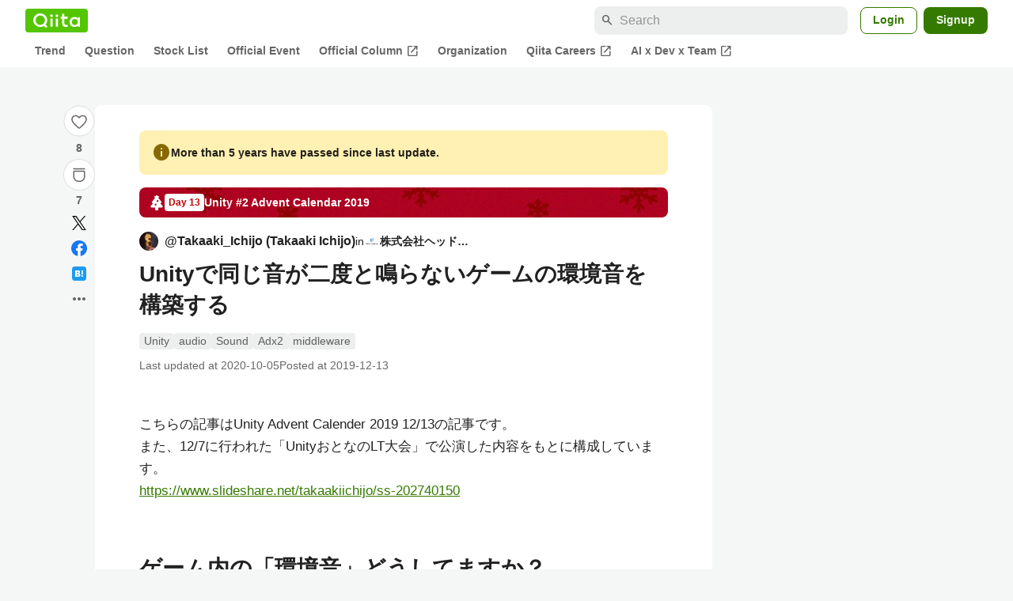

--- FILE ---
content_type: text/html; charset=utf-8
request_url: https://qiita.com/Takaaki_Ichijo/items/24b8a5b85dc51843b4c4
body_size: 42909
content:
<!DOCTYPE html><html lang="ja"><head><meta charset="utf-8" /><title>Unityで同じ音が二度と鳴らないゲームの環境音を構築する #audio - Qiita</title><meta content="こちらの記事はUnity Advent Calender 2019 12/13の記事です。 また、12/7に行われた「UnityおとなのLT大会」で公演した内容をもとに構成しています。 https://www.slideshare.net/takaakiichijo/ss-..." name="description" /><meta content="width=device-width,initial-scale=1,shrink-to-fit=no,viewport-fit=cover" name="viewport" /><meta content="#ffffff" name="theme-color" /><meta content="XWpkTG32-_C4joZoJ_UsmDUi-zaH-hcrjF6ZC_FoFbk" name="google-site-verification" /><meta content="telephone=no" name="format-detection" /><link rel="canonical" href="https://qiita.com/Takaaki_Ichijo/items/24b8a5b85dc51843b4c4" /><link href="/manifest.json" rel="manifest" /><link href="/opensearch.xml" rel="search" title="Qiita" type="application/opensearchdescription+xml" /><link as="script" href="https://www.googletagservices.com/tag/js/gpt.js" rel="preload" /><link href="https://securepubads.g.doubleclick.net" rel="preconnect" /><script async="" src="https://www.googletagservices.com/tag/js/gpt.js"></script><link as="script" href="https://fam.adingo.jp/bid-strap/qiita/pb.js" rel="preload" /><script async="" src="https://fam.adingo.jp/bid-strap/qiita/pb.js"></script><script>var bsttag = window.bsttag || {cmd: []};
bsttag.failSafeTimeout = 3000;
bsttag.launchAuction = function (slots) {
  var hbm = {};
  bsttag.cmd.push(function(cmd) {
    hbm = cmd.requestBids({adUnits: slots});
  });

  setTimeout(function () {
    if (hbm.isRequestSent) {
      return;
    }
    hbm.isRequestSent = true;
    googletag.cmd.push(function() {
      googletag.pubads().refresh(slots);
    });
  }, bsttag.failSafeTimeout);
};</script><meta name="csrf-param" content="authenticity_token" />
<meta name="csrf-token" content="Y7_dmfgZbTwgJWgpKi9wzJ3Kf_ml9Vlp4aBnDwzjky6iV4tDYWVk3HDTY0TNbxEPnFhJtEi6EGg0DEJmkbRuXw" /><link rel="icon" type="image/x-icon" href="https://cdn.qiita.com/assets/favicons/public/production-c620d3e403342b1022967ba5e3db1aaa.ico" /><link rel="apple-touch-icon" type="image/png" href="https://cdn.qiita.com/assets/favicons/public/apple-touch-icon-ec5ba42a24ae923f16825592efdc356f.png" /><link rel="stylesheet" href="https://cdn.qiita.com/assets/public/article-63c6679c3ca801cbd748c60f8c3c95ae.min.css" media="all" /><link rel="stylesheet" href="https://fonts.googleapis.com/css2?family=Material+Symbols+Outlined:opsz,wght,FILL,GRAD@24,500,0..1,-25..0" media="all" /><script src="https://cdn.qiita.com/assets/public/v3-article-bundle-94b7aced753a9211.min.js" defer="defer"></script><meta content="max-image-preview:large" name="robots" /><meta name="twitter:card" content="summary_large_image"><meta content="@Qiita" name="twitter:site" /><meta content="@Takaaki_Ichijo" name="twitter:creator" /><meta property="og:type" content="article"><meta property="og:title" content="Unityで同じ音が二度と鳴らないゲームの環境音を構築する - Qiita"><meta property="og:image" content="https://qiita-user-contents.imgix.net/https%3A%2F%2Fqiita-user-contents.imgix.net%2Fhttps%253A%252F%252Fcdn.qiita.com%252Fassets%252Fpublic%252Fadvent-calendar-ogp-background-7940cd1c8db80a7ec40711d90f43539e.jpg%3Fixlib%3Drb-4.0.0%26w%3D1200%26blend64%[base64]%26blend-x%3D120%26blend-y%3D462%26blend-w%3D90%26blend-h%3D90%26blend-mode%3Dnormal%26mark64%[base64]%26mark-x%3D186%26mark-y%3D515%26mark-w%3D40%26mark-h%3D40%26s%3D2e92c50be37877670095e145b714c6ec?ixlib=rb-4.0.0&amp;w=1200&amp;fm=jpg&amp;mark64=[base64]&amp;mark-x=120&amp;mark-y=112&amp;blend64=[base64]&amp;blend-x=242&amp;blend-y=454&amp;blend-w=838&amp;blend-h=46&amp;blend-fit=crop&amp;blend-crop=left%2Cbottom&amp;blend-mode=normal&amp;txt64=5qCq5byP5Lya56S-44OY44OD44OJ44OP44Kk&amp;txt-x=242&amp;txt-y=539&amp;txt-width=838&amp;txt-clip=end%2Cellipsis&amp;txt-color=%233A3C3C&amp;txt-font=Hiragino%20Sans%20W6&amp;txt-size=28&amp;s=92b437ea08179ff031e60c6cfb9f72c7"><meta property="og:description" content="こちらの記事はUnity Advent Calender 2019 12/13の記事です。 また、12/7に行われた「UnityおとなのLT大会」で公演した内容をもとに構成しています。 https://www.slideshare.net/takaakiichijo/ss-..."><meta content="https://qiita.com/Takaaki_Ichijo/items/24b8a5b85dc51843b4c4" property="og:url" /><meta content="Qiita" property="og:site_name" /><meta content="564524038" property="fb:admins" /><meta content="Unity,audio,Sound,Adx2,middleware" name="keywords" /><script>!function(f,b,e,v,n,t,s)
{if(f.fbq)return;n=f.fbq=function(){n.callMethod?
n.callMethod.apply(n,arguments):n.queue.push(arguments)};
if(!f._fbq)f._fbq=n;n.push=n;n.loaded=!0;n.version='2.0';
n.queue=[];t=b.createElement(e);t.async=!0;
t.src=v;s=b.getElementsByTagName(e)[0];
s.parentNode.insertBefore(t,s)}(window, document,'script',
'https://connect.facebook.net/en_US/fbevents.js');
fbq('init', '305156090176370');
fbq('trackSingle', '305156090176370', 'PageView');</script><noscript><img height="1" width="1" style="display:none" src="https://www.facebook.com/tr?id=305156090176370&ev=PageView&noscript=1"/></noscript><style data-emotion="style-global xgff9b">.style-xgff9b{height:32px;}</style><style data-emotion="style-global ffh7zq">.style-ffh7zq{display:-webkit-box;display:-webkit-flex;display:-ms-flexbox;display:flex;gap:56px;-webkit-box-pack:center;-ms-flex-pack:center;-webkit-justify-content:center;justify-content:center;padding:16px 24px 0;}@media (max-width: 1199px){.style-ffh7zq{gap:24px;}}@media (max-width: 769px){.style-ffh7zq{padding:16px 16px 0;}}@media (max-width: 479px){.style-ffh7zq{padding:16px 0 0;}}</style><style data-emotion="style-global 1hl01qi">.style-1hl01qi{-webkit-align-items:center;-webkit-box-align:center;-ms-flex-align:center;align-items:center;display:-webkit-box;display:-webkit-flex;display:-ms-flexbox;display:flex;-webkit-flex-direction:column;-ms-flex-direction:column;flex-direction:column;gap:16px;height:-webkit-fit-content;height:-moz-fit-content;height:fit-content;position:-webkit-sticky;position:sticky;top:40px;z-index:5;}@media (max-width: 769px){.style-1hl01qi{display:none;}}</style><style data-emotion="style-global c1wjhj">.style-c1wjhj{-webkit-align-items:center;-webkit-box-align:center;-ms-flex-align:center;align-items:center;-webkit-appearance:none;-moz-appearance:none;-ms-appearance:none;appearance:none;cursor:pointer;display:-webkit-box;display:-webkit-flex;display:-ms-flexbox;display:flex;gap:0;-webkit-flex-direction:column;-ms-flex-direction:column;flex-direction:column;-webkit-box-pack:center;-ms-flex-pack:center;-webkit-justify-content:center;justify-content:center;}</style><style data-emotion="style-global 1duml6f">.style-1duml6f{height:40px;width:40px;position:relative;}.style-1duml6f svg{cursor:auto;pointer-events:none;}</style><style data-emotion="style-global ftns26">.style-ftns26{fill:none;left:50%;position:absolute;top:50%;-webkit-transform:translate(-50%, -50%);-moz-transform:translate(-50%, -50%);-ms-transform:translate(-50%, -50%);transform:translate(-50%, -50%);}.style-ftns26 .circle,.style-ftns26 .heart-stroke,.style-ftns26 .heart-fill,.style-ftns26 .particle{-webkit-animation-fill-mode:both;animation-fill-mode:both;-webkit-animation-timing-function:ease-in-out;animation-timing-function:ease-in-out;transform-origin:center center;}.style-ftns26 .circle{fill:var(--color-surface);stroke:var(--color-divider);stroke-width:1;}.style-ftns26 .heart-stroke{fill:var(--color-mediumEmphasis);}.style-ftns26 .heart-fill{fill:var(--color-qiitaGreen);opacity:0;}.style-ftns26 .particles{rotate:var(--rotate);transform-origin:center center;}.style-ftns26 .particle{opacity:0;}.style-ftns26.liked .circle{-webkit-animation-delay:90ms;animation-delay:90ms;-webkit-animation-duration:60ms;animation-duration:60ms;-webkit-animation-name:animation-1n63bow;animation-name:animation-1n63bow;}.style-ftns26.liked .heart-stroke{-webkit-animation-duration:150ms;animation-duration:150ms;-webkit-animation-name:animation-d4tj02;animation-name:animation-d4tj02;}.style-ftns26.liked .heart-fill{-webkit-animation-delay:150ms;animation-delay:150ms;-webkit-animation-duration:100ms;animation-duration:100ms;-webkit-animation-name:animation-19addpb;animation-name:animation-19addpb;}.style-ftns26.liked .particle{-webkit-animation-delay:150ms;animation-delay:150ms;-webkit-animation-duration:var(--duration);animation-duration:var(--duration);-webkit-animation-name:animation-1spcwjj;animation-name:animation-1spcwjj;}</style><style data-emotion="style-global animation-1spcwjj">@-webkit-keyframes animation-1spcwjj{1%{opacity:1;}90%{opacity:1;}100%{cx:var(--x);cy:var(--y);opacity:0;}}@keyframes animation-1spcwjj{1%{opacity:1;}90%{opacity:1;}100%{cx:var(--x);cy:var(--y);opacity:0;}}</style><style data-emotion="style-global animation-19addpb">@-webkit-keyframes animation-19addpb{1%{scale:1.2;opacity:1;}100%{scale:1;opacity:1;}}@keyframes animation-19addpb{1%{scale:1.2;opacity:1;}100%{scale:1;opacity:1;}}</style><style data-emotion="style-global animation-d4tj02">@-webkit-keyframes animation-d4tj02{40%{fill:currentColor;scale:0.85;}100%{fill:var(--color-qiitaGreen);}}@keyframes animation-d4tj02{40%{fill:currentColor;scale:0.85;}100%{fill:var(--color-qiitaGreen);}}</style><style data-emotion="style-global animation-1n63bow">@-webkit-keyframes animation-1n63bow{100%{stroke:var(--color-qiitaGreen);}}@keyframes animation-1n63bow{100%{stroke:var(--color-qiitaGreen);}}</style><style data-emotion="style-global 10ttvi6">.style-10ttvi6{background-color:transparent;border:none;cursor:pointer;height:40px;padding:0;position:absolute;width:40px;}.style-10ttvi6:disabled{cursor:not-allowed;}</style><style data-emotion="style-global wknrvb">@media (max-width: 769px){.style-wknrvb{display:block;}}</style><style data-emotion="style-global 3fim88">.style-3fim88{position:relative;width:-webkit-fit-content;width:-moz-fit-content;width:fit-content;}</style><style data-emotion="style-global 1a6dkvp">.style-1a6dkvp{color:var(--color-mediumEmphasis);cursor:pointer;font-size:var(--font-size-body-2);font-weight:bold;}</style><style data-emotion="style-global 16g96ve">.style-16g96ve{background-color:var(--color-grayContainer);border-radius:4px;color:var(--color-onContainerText);font-size:var(--font-size-body-3);max-width:280px;overflow-wrap:break-word;padding:4px 8px;position:absolute;pointer-events:none;display:none;width:-webkit-max-content;width:-moz-max-content;width:max-content;z-index:1;top:50%;-webkit-transform:translateY(-50%);-moz-transform:translateY(-50%);-ms-transform:translateY(-50%);transform:translateY(-50%);left:calc(100% + 0px + 4px);}.style-16g96ve::after{background-color:var(--color-grayContainer);content:"";position:absolute;}.style-16g96ve::after{-webkit-clip-path:polygon(0% 50%, 100% 0%, 100% 100%, 0% 50%);clip-path:polygon(0% 50%, 100% 0%, 100% 100%, 0% 50%);height:8px;right:100%;top:50%;-webkit-transform:translateY(-50%);-moz-transform:translateY(-50%);-ms-transform:translateY(-50%);transform:translateY(-50%);width:4px;}</style><style data-emotion="style-global 1bc9a2c">.style-1bc9a2c{-webkit-align-items:center;-webkit-box-align:center;-ms-flex-align:center;align-items:center;-webkit-appearance:none;-moz-appearance:none;-ms-appearance:none;appearance:none;display:-webkit-box;display:-webkit-flex;display:-ms-flexbox;display:flex;-webkit-flex-direction:column;-ms-flex-direction:column;flex-direction:column;gap:0;position:relative;-webkit-box-pack:center;-ms-flex-pack:center;-webkit-justify-content:center;justify-content:center;}</style><style data-emotion="style-global 100tu0r">.style-100tu0r{display:inline-block;fill:var(--color-mediumEmphasis);height:24px;width:24px;}</style><style data-emotion="style-global 1vem4tk">.style-1vem4tk{color:var(--color-mediumEmphasis);font-size:14px;font-weight:bold;}@media (max-width: 769px){.style-1vem4tk{display:inline;}}</style><style data-emotion="style-global 1n9ulpr">.style-1n9ulpr{border:none;-webkit-align-items:center;-webkit-box-align:center;-ms-flex-align:center;align-items:center;-webkit-appearance:none;-moz-appearance:none;-ms-appearance:none;appearance:none;background-color:transparent;border:none;color:var(--color-mediumEmphasis);cursor:pointer;display:-webkit-box;display:-webkit-flex;display:-ms-flexbox;display:flex;font-size:20px;height:32px;-webkit-box-pack:center;-ms-flex-pack:center;-webkit-justify-content:center;justify-content:center;padding:0;width:32px;}</style><style data-emotion="style-global 1b1cd5z">.style-1b1cd5z{height:20px;fill:var(--color-twitter);width:20px;}</style><style data-emotion="style-global kem9en">.style-kem9en{background-color:var(--color-grayContainer);border-radius:4px;color:var(--color-onContainerText);font-size:var(--font-size-body-3);max-width:280px;overflow-wrap:break-word;padding:4px 8px;position:absolute;pointer-events:none;display:none;width:-webkit-max-content;width:-moz-max-content;width:max-content;z-index:1;top:50%;-webkit-transform:translateY(-50%);-moz-transform:translateY(-50%);-ms-transform:translateY(-50%);transform:translateY(-50%);left:calc(100% + -4px + 4px);}.style-kem9en::after{background-color:var(--color-grayContainer);content:"";position:absolute;}.style-kem9en::after{-webkit-clip-path:polygon(0% 50%, 100% 0%, 100% 100%, 0% 50%);clip-path:polygon(0% 50%, 100% 0%, 100% 100%, 0% 50%);height:8px;right:100%;top:50%;-webkit-transform:translateY(-50%);-moz-transform:translateY(-50%);-ms-transform:translateY(-50%);transform:translateY(-50%);width:4px;}</style><style data-emotion="style-global 157xj1g">.style-157xj1g{height:20px;fill:#1877f2;width:20px;}</style><style data-emotion="style-global 1uu7u3w">.style-1uu7u3w{height:20px;width:20px;}</style><style data-emotion="style-global 79elbk">.style-79elbk{position:relative;}</style><style data-emotion="style-global v2p563">.style-v2p563{display:inline-block;-webkit-flex-shrink:0;-ms-flex-negative:0;flex-shrink:0;font-size:24px;height:24px;overflow:hidden;width:24px;}</style><style data-emotion="style-global oi42s2">.style-oi42s2:modal{background-color:transparent;border:none;max-height:none;max-width:none;width:100%;height:100dvh;display:grid;place-items:center;padding:16px;}.style-oi42s2::backdrop{background-color:rgb(0 0 0 / .32);}</style><style data-emotion="style-global 2aaf4j">.style-2aaf4j{background-color:var(--color-surface);border-radius:8px;color:var(--color-highEmphasis);max-width:600px;max-height:calc(100vh - 160px);overflow-y:auto;padding:24px;width:100%;scrollbar-width:thin;scrollbar-color:var(--scrollbar-color-scrollbarThumb) transparent;}.style-2aaf4j::-webkit-scrollbar{width:8px;}.style-2aaf4j::-webkit-scrollbar-track{background:transparent;}.style-2aaf4j::-webkit-scrollbar-thumb{background:var(--scrollbar-color-scrollbarThumb);border-radius:4px;}</style><style data-emotion="style-global bxc62b">.style-bxc62b{-webkit-align-items:center;-webkit-box-align:center;-ms-flex-align:center;align-items:center;border-bottom:1px solid var(--color-divider);display:-webkit-box;display:-webkit-flex;display:-ms-flexbox;display:flex;-webkit-box-pack:justify;-webkit-justify-content:space-between;justify-content:space-between;padding-bottom:8px;}</style><style data-emotion="style-global 1snuvpu">.style-1snuvpu{font-size:var(--font-size-subhead-2);font-weight:600;line-height:1.4;}</style><style data-emotion="style-global o8tyjw">.style-o8tyjw{background-color:transparent;color:var(--color-mediumEmphasis);display:-webkit-box;display:-webkit-flex;display:-ms-flexbox;display:flex;padding:4px;}</style><style data-emotion="style-global 6vdptm">.style-6vdptm{font-size:var(--font-size-body-1);margin-top:16px;}</style><style data-emotion="style-global 111ab2g">.style-111ab2g{border-top:1px solid var(--color-divider);display:-webkit-box;display:-webkit-flex;display:-ms-flexbox;display:flex;-webkit-box-flex-wrap:wrap;-webkit-flex-wrap:wrap;-ms-flex-wrap:wrap;flex-wrap:wrap;gap:16px;-webkit-box-pack:end;-ms-flex-pack:end;-webkit-justify-content:flex-end;justify-content:flex-end;margin-top:16px;padding-top:16px;}</style><style data-emotion="style-global hreeih">.style-hreeih{border-radius:8px;box-sizing:border-box;cursor:pointer;display:inline-block;-webkit-flex-shrink:0;-ms-flex-negative:0;flex-shrink:0;font-size:16px;font-weight:600;line-height:1.8;margin-bottom:0;min-height:34px;min-width:64px;text-align:center;-webkit-user-select:none;-moz-user-select:none;-ms-user-select:none;user-select:none;vertical-align:middle;white-space:nowrap;-webkit-transition:.1s ease-out;transition:.1s ease-out;transition-property:background-color,border-color;background-color:var(--color-surface);border:1px solid var(--color-grayBorder);color:var(--color-grayText);padding:3px 15px;}.style-hreeih:disabled{box-shadow:none;cursor:not-allowed;opacity:0.32;}.style-hreeih:active{background-color:var(--color-background);}@media (hover: hover) and (pointer: fine){.style-hreeih:hover{background-color:var(--color-background);}}</style><style data-emotion="style-global y54waz">.style-y54waz{border-radius:8px;box-sizing:border-box;cursor:pointer;display:inline-block;-webkit-flex-shrink:0;-ms-flex-negative:0;flex-shrink:0;font-size:16px;font-weight:600;line-height:1.8;margin-bottom:0;min-height:34px;min-width:64px;text-align:center;-webkit-user-select:none;-moz-user-select:none;-ms-user-select:none;user-select:none;vertical-align:middle;white-space:nowrap;-webkit-transition:.1s ease-out;transition:.1s ease-out;transition-property:background-color,border-color;background-color:var(--color-redContainer);color:var(--color-onContainerText);padding:4px 16px;-webkit-align-items:center;-webkit-box-align:center;-ms-flex-align:center;align-items:center;display:-webkit-box;display:-webkit-flex;display:-ms-flexbox;display:flex;gap:4px;}.style-y54waz:disabled{box-shadow:none;cursor:not-allowed;opacity:0.32;}.style-y54waz:active{background-color:var(--color-redContainerDim);}@media (hover: hover) and (pointer: fine){.style-y54waz:hover{background-color:var(--color-redContainerDim);}}</style><style data-emotion="style-global 1jvcm2e">.style-1jvcm2e{display:inline-block;-webkit-flex-shrink:0;-ms-flex-negative:0;flex-shrink:0;font-size:16px;height:16px;overflow:hidden;width:16px;}</style><style data-emotion="style-global 1hbd3g7">.style-1hbd3g7{height:250px;}</style><style data-emotion="style-global itrjxe">.style-itrjxe{background-color:var(--color-surface);border-radius:8px;padding:32px 56px;margin-bottom:24px;}@media (max-width: 769px){.style-itrjxe{padding:24px 32px;}}@media (max-width: 479px){.style-itrjxe{border-radius:0;margin:0 0 40px;padding:24px 16px;}}</style><style data-emotion="style-global 1cpeld6">.style-1cpeld6{-webkit-align-items:center;-webkit-box-align:center;-ms-flex-align:center;align-items:center;background-color:var(--color-yellowContainerVariant);border-radius:8px;color:var(--color-highEmphasis);display:-webkit-box;display:-webkit-flex;display:-ms-flexbox;display:flex;font-size:var(--font-size-body-2);font-weight:600;gap:8px;line-height:1.5;margin-bottom:16px;padding:16px;}</style><style data-emotion="style-global 1l7bzw8">.style-1l7bzw8{display:inline-block;-webkit-flex-shrink:0;-ms-flex-negative:0;flex-shrink:0;font-size:24px;height:24px;overflow:hidden;width:24px;color:var(--color-yellowText);}</style><style data-emotion="style-global 8qb8m4">.style-8qb8m4{margin-bottom:48px;}</style><style data-emotion="style-global 1yndj8s">.style-1yndj8s{display:grid;gap:8px;margin-bottom:16px;}</style><style data-emotion="style-global 1n13dr3">.style-1n13dr3{-webkit-align-items:center;-webkit-box-align:center;-ms-flex-align:center;align-items:center;background-color:var(--color-red70);background-image:url(//cdn.qiita.com/assets/public/client-resources/back-advent_calendar_ribbon-d101367e94b165b1-d101367e94b165b1.png);background-repeat:repeat-x;-webkit-background-size:auto 100%;background-size:auto 100%;border-radius:8px;color:var(--advent-calendar-color-whiteText);display:-webkit-inline-box;display:-webkit-inline-flex;display:-ms-inline-flexbox;display:inline-flex;gap:4px;max-width:100%;overflow:hidden;padding:8px 12px;}</style><style data-emotion="style-global 1t9pz9x">.style-1t9pz9x{width:20px;height:20px;}</style><style data-emotion="style-global 1n1ctis">.style-1n1ctis{display:-webkit-box;display:-webkit-flex;display:-ms-flexbox;display:flex;-webkit-flex-direction:column;-ms-flex-direction:column;flex-direction:column;overflow:hidden;}</style><style data-emotion="style-global 1vnzwvc">.style-1vnzwvc{-webkit-align-items:center;-webkit-box-align:center;-ms-flex-align:center;align-items:center;color:inherit;display:-webkit-box;display:-webkit-flex;display:-ms-flexbox;display:flex;gap:4px;padding-block:4px;}</style><style data-emotion="style-global u4aylv">.style-u4aylv{background-color:var(--advent-calendar-color-whiteText);border-radius:4px;color:var(--color-red70);font-size:var(--font-size-body-3);font-weight:600;line-height:var(--line-height-body-dense);padding:2px 4px;min-width:50px;text-align:center;}</style><style data-emotion="style-global lfd7oi">.style-lfd7oi{font-size:var(--font-size-body-2);font-weight:600;line-height:var(--line-height-body-dense);overflow:hidden;text-overflow:ellipsis;white-space:nowrap;}</style><style data-emotion="style-global i43zkt">.style-i43zkt{-webkit-align-items:center;-webkit-box-align:center;-ms-flex-align:center;align-items:center;display:-webkit-box;display:-webkit-flex;display:-ms-flexbox;display:flex;font-size:var(--font-size-body-2);gap:0 8px;line-height:var(--line-height-body);width:100%;}</style><style data-emotion="style-global 17gh4w8">.style-17gh4w8{display:-webkit-box;display:-webkit-flex;display:-ms-flexbox;display:flex;-webkit-box-flex-wrap:wrap;-webkit-flex-wrap:wrap;-ms-flex-wrap:wrap;flex-wrap:wrap;gap:0 8px;width:calc(100% - 40px);}</style><style data-emotion="style-global mavs84">.style-mavs84{-webkit-align-items:center;-webkit-box-align:center;-ms-flex-align:center;align-items:center;color:var(--color-highEmphasis);display:-webkit-box;display:-webkit-flex;display:-ms-flexbox;display:flex;font-size:var(--font-size-body-1);font-weight:600;overflow:hidden;text-overflow:ellipsis;white-space:nowrap;max-width:100%;}</style><style data-emotion="style-global kcbbwa">.style-kcbbwa{border-radius:50%;-webkit-flex-shrink:0;-ms-flex-negative:0;flex-shrink:0;overflow:hidden;position:relative;width:24px;height:24px;-webkit-flex-shrink:0;-ms-flex-negative:0;flex-shrink:0;margin-right:8px;}.style-kcbbwa::before{background-color:var(--color-gray0);border-radius:50%;content:"";height:23px;left:50%;position:absolute;top:50%;-webkit-transform:translate(-50%, -50%);-moz-transform:translate(-50%, -50%);-ms-transform:translate(-50%, -50%);transform:translate(-50%, -50%);width:23px;}</style><style data-emotion="style-global 1wqqt93">.style-1wqqt93{display:block;height:24px;object-fit:contain;position:relative;width:24px;}</style><style data-emotion="style-global 15fzge">.style-15fzge{margin-left:4px;}</style><style data-emotion="style-global 1e7czb6">.style-1e7czb6{-webkit-align-items:center;-webkit-box-align:center;-ms-flex-align:center;align-items:center;display:-webkit-inline-box;display:-webkit-inline-flex;display:-ms-inline-flexbox;display:inline-flex;gap:0 4px;max-width:100%;}</style><style data-emotion="style-global 1o5v0u9">.style-1o5v0u9{color:var(--color-highEmphasis);font-weight:600;display:-webkit-box;display:-webkit-flex;display:-ms-flexbox;display:flex;-webkit-align-items:center;-webkit-box-align:center;-ms-flex-align:center;align-items:center;gap:0 4px;max-width:calc(100% - 12px);}</style><style data-emotion="style-global rdqgjc">.style-rdqgjc{background-color:var(--color-gray0);border-radius:4px;-webkit-flex-shrink:0;-ms-flex-negative:0;flex-shrink:0;height:20px;object-fit:contain;width:20px;}</style><style data-emotion="style-global 8uhtka">.style-8uhtka{overflow:hidden;text-overflow:ellipsis;white-space:nowrap;}</style><style data-emotion="style-global wo2a1i">.style-wo2a1i{font-size:28px;font-weight:600;line-height:var(--line-height-headline);margin-top:8px;word-break:break-all;}</style><style data-emotion="style-global 28f073">.style-28f073{display:-webkit-box;display:-webkit-flex;display:-ms-flexbox;display:flex;-webkit-box-flex-wrap:wrap;-webkit-flex-wrap:wrap;-ms-flex-wrap:wrap;flex-wrap:wrap;gap:4px;margin-top:16px;}</style><style data-emotion="style-global 19h8hex">.style-19h8hex{background-color:var(--color-surfaceVariant);border-radius:4px;color:var(--color-mediumEmphasis);display:block;font-size:var(--font-size-body-2);line-height:var(--line-height-body-dense);padding:0 6px;position:relative;z-index:1;}.style-19h8hex:active{-webkit-text-decoration:none;text-decoration:none;background-color:var(--color-surfaceVariantDim);}@media (hover: hover) and (pointer: fine){.style-19h8hex:hover{-webkit-text-decoration:none;text-decoration:none;background-color:var(--color-surfaceVariantDim);}}</style><style data-emotion="style-global 1npej5s">.style-1npej5s{display:-webkit-box;display:-webkit-flex;display:-ms-flexbox;display:flex;-webkit-box-flex-wrap:wrap;-webkit-flex-wrap:wrap;-ms-flex-wrap:wrap;flex-wrap:wrap;font-size:var(--font-size-body-2);gap:0 8px;margin-top:8px;}</style><style data-emotion="style-global 1r3vbu3">.style-1r3vbu3{display:grid;gap:24px;margin-top:32px;}</style><style data-emotion="style-global gg4vpm">.style-gg4vpm{display:-webkit-box;display:-webkit-flex;display:-ms-flexbox;display:flex;-webkit-box-pack:justify;-webkit-justify-content:space-between;justify-content:space-between;}</style><style data-emotion="style-global 1f18zs1">.style-1f18zs1{-webkit-align-items:center;-webkit-box-align:center;-ms-flex-align:center;align-items:center;display:-webkit-box;display:-webkit-flex;display:-ms-flexbox;display:flex;gap:16px;}</style><style data-emotion="style-global aaiy04">.style-aaiy04{-webkit-align-items:center;-webkit-box-align:center;-ms-flex-align:center;align-items:center;-webkit-appearance:none;-moz-appearance:none;-ms-appearance:none;appearance:none;cursor:pointer;display:-webkit-box;display:-webkit-flex;display:-ms-flexbox;display:flex;gap:4px;-webkit-flex-direction:row;-ms-flex-direction:row;flex-direction:row;-webkit-box-pack:center;-ms-flex-pack:center;-webkit-justify-content:center;justify-content:center;}</style><style data-emotion="style-global buogjo">@media (max-width: 769px){.style-buogjo{display:none;}}</style><style data-emotion="style-global uw35c3">.style-uw35c3{background-color:var(--color-grayContainer);border-radius:4px;color:var(--color-onContainerText);font-size:var(--font-size-body-3);max-width:280px;overflow-wrap:break-word;padding:4px 8px;position:absolute;pointer-events:none;display:none;width:-webkit-max-content;width:-moz-max-content;width:max-content;z-index:1;bottom:calc(100% + 0px + 4px);left:50%;-webkit-transform:translateX(-50%);-moz-transform:translateX(-50%);-ms-transform:translateX(-50%);transform:translateX(-50%);}.style-uw35c3::after{background-color:var(--color-grayContainer);content:"";position:absolute;}.style-uw35c3::after{-webkit-clip-path:polygon(0% 0%, 100% 0%, 50% 100%, 50% 100%);clip-path:polygon(0% 0%, 100% 0%, 50% 100%, 50% 100%);height:4px;left:50%;top:100%;-webkit-transform:translateX(-50%);-moz-transform:translateX(-50%);-ms-transform:translateX(-50%);transform:translateX(-50%);width:8px;}</style><style data-emotion="style-global izmm4j">.style-izmm4j{-webkit-align-items:center;-webkit-box-align:center;-ms-flex-align:center;align-items:center;-webkit-appearance:none;-moz-appearance:none;-ms-appearance:none;appearance:none;display:-webkit-box;display:-webkit-flex;display:-ms-flexbox;display:flex;-webkit-flex-direction:row;-ms-flex-direction:row;flex-direction:row;gap:4px;position:relative;-webkit-box-pack:center;-ms-flex-pack:center;-webkit-justify-content:center;justify-content:center;}</style><style data-emotion="style-global 1129w32">.style-1129w32{color:var(--color-mediumEmphasis);font-size:14px;font-weight:bold;}@media (max-width: 769px){.style-1129w32{display:none;}}</style><style data-emotion="style-global tzv11m">.style-tzv11m{-webkit-align-items:center;-webkit-box-align:center;-ms-flex-align:center;align-items:center;border-radius:4px;color:var(--color-highEmphasis);display:-webkit-box;display:-webkit-flex;display:-ms-flexbox;display:flex;font-size:var(--font-size-body-2);gap:4px;padding:0 4px;}.style-tzv11m:active{background-color:var(--color-surfaceVariant);-webkit-text-decoration:none;text-decoration:none;}@media (hover: hover) and (pointer: fine){.style-tzv11m:hover{background-color:var(--color-surfaceVariant);-webkit-text-decoration:none;text-decoration:none;}}</style><style data-emotion="style-global n5k90r">.style-n5k90r{display:inline-block;-webkit-flex-shrink:0;-ms-flex-negative:0;flex-shrink:0;font-size:16px;height:16px;overflow:hidden;width:16px;color:var(--color-mediumEmphasis);}</style><style data-emotion="style-global rwy56f">.style-rwy56f{background-image:url(//cdn.qiita.com/assets/public/image-qiitan_for_login_modal-014e085d3e40a240e3fe8d61b70b29a9.png);-webkit-background-position:bottom 24px right 24px;background-position:bottom 24px right 24px;background-repeat:no-repeat;-webkit-background-size:140px;background-size:140px;border:1px solid var(--color-greenBorder);border-radius:8px;margin:40px auto 0;max-width:572px;padding:24px;}@media (max-width: 769px){.style-rwy56f{width:100%;background-image:none;}}</style><style data-emotion="style-global 1nyasl8">.style-1nyasl8{font-size:var(--font-size-subhead-1);font-weight:600;line-height:1.4;}@media (max-width: 769px){.style-1nyasl8{font-size:var(--font-size-subhead-2);}}</style><style data-emotion="style-global 1i89dtz">.style-1i89dtz{font-size:var(--font-size-body-1);font-weight:600;list-style-position:inside;margin-top:16px;}@media (max-width: 769px){.style-1i89dtz{font-size:var(--font-size-body-2);}}</style><style data-emotion="style-global dzaums">.style-dzaums{display:inline-block;font-size:var(--font-size-body-2);margin-top:16px;-webkit-text-decoration:underline;text-decoration:underline;}</style><style data-emotion="style-global geahq7">.style-geahq7{display:-webkit-box;display:-webkit-flex;display:-ms-flexbox;display:flex;gap:16px;margin-top:16px;}@media (max-width: 769px){.style-geahq7{-webkit-flex-direction:column;-ms-flex-direction:column;flex-direction:column;}}</style><style data-emotion="style-global 1dq3d3h">.style-1dq3d3h{border-radius:8px;box-sizing:border-box;display:inline-block;-webkit-flex-shrink:0;-ms-flex-negative:0;flex-shrink:0;font-size:16px;font-weight:600;line-height:1.8;min-height:34px;min-width:64px;opacity:1;pointer-events:auto;text-align:center;-webkit-user-select:none;-moz-user-select:none;-ms-user-select:none;user-select:none;vertical-align:middle;white-space:nowrap;-webkit-transition:.1s ease-out;transition:.1s ease-out;transition-property:background-color,border-color;background-color:var(--color-greenContainer);color:var(--color-onContainerText);padding:4px 16px;gap:16px;}.style-1dq3d3h:hover{-webkit-text-decoration:none;text-decoration:none;}.style-1dq3d3h:active{background-color:var(--color-greenContainerDim);}@media (hover: hover) and (pointer: fine){.style-1dq3d3h:hover{background-color:var(--color-greenContainerDim);}}@media (max-width: 769px){.style-1dq3d3h{width:100%;}}</style><style data-emotion="style-global tfrxbl">.style-tfrxbl{border-radius:8px;box-sizing:border-box;display:inline-block;-webkit-flex-shrink:0;-ms-flex-negative:0;flex-shrink:0;font-size:16px;font-weight:600;line-height:1.8;min-height:34px;min-width:64px;opacity:1;pointer-events:auto;text-align:center;-webkit-user-select:none;-moz-user-select:none;-ms-user-select:none;user-select:none;vertical-align:middle;white-space:nowrap;-webkit-transition:.1s ease-out;transition:.1s ease-out;transition-property:background-color,border-color;background-color:var(--color-surface);border:1px solid var(--color-grayBorder);color:var(--color-grayText);padding:3px 15px;gap:16px;}.style-tfrxbl:hover{-webkit-text-decoration:none;text-decoration:none;}.style-tfrxbl:active{background-color:var(--color-background);}@media (hover: hover) and (pointer: fine){.style-tfrxbl:hover{background-color:var(--color-background);}}@media (max-width: 769px){.style-tfrxbl{width:100%;}}</style><style data-emotion="style-global 1395ble">.style-1395ble{background-color:var(--color-background);bottom:0;box-shadow:0px 1px 1px 0px rgba(30, 33, 33, 0.25),0px 0px 0px 1px var(--elevation-color-elevationDivider);display:none;height:calc(env(safe-area-inset-bottom, 0px) + 56px);-webkit-box-pack:center;-ms-flex-pack:center;-webkit-justify-content:center;justify-content:center;padding-bottom:env(safe-area-inset-bottom, 0px);position:fixed;width:100%;z-index:1000;}@media (max-width: 769px){.style-1395ble{display:-webkit-box;display:-webkit-flex;display:-ms-flexbox;display:flex;}}</style><style data-emotion="style-global 5jpx49">.style-5jpx49{-webkit-align-items:center;-webkit-box-align:center;-ms-flex-align:center;align-items:center;display:-webkit-box;display:-webkit-flex;display:-ms-flexbox;display:flex;-webkit-box-pack:space-evenly;-ms-flex-pack:space-evenly;-webkit-justify-content:space-evenly;justify-content:space-evenly;width:100%;}</style><style data-emotion="style 1xwfn2v 1o9h1hg 1vr7y3r 3k9iaf">.style-1xwfn2v{-webkit-align-items:center;-webkit-box-align:center;-ms-flex-align:center;align-items:center;-webkit-appearance:none;-moz-appearance:none;-ms-appearance:none;appearance:none;background-color:var(--color-surface);border:1px solid var(--color-divider);border-radius:50%;cursor:pointer;display:-webkit-box;display:-webkit-flex;display:-ms-flexbox;display:flex;height:40px;-webkit-box-pack:center;-ms-flex-pack:center;-webkit-justify-content:center;justify-content:center;width:40px;}.style-1o9h1hg{-webkit-align-items:center;-webkit-box-align:center;-ms-flex-align:center;align-items:center;-webkit-appearance:none;-moz-appearance:none;-ms-appearance:none;appearance:none;background-color:transparent;border:none;color:var(--color-mediumEmphasis);cursor:pointer;display:-webkit-box;display:-webkit-flex;display:-ms-flexbox;display:flex;font-size:20px;height:32px;-webkit-box-pack:center;-ms-flex-pack:center;-webkit-justify-content:center;justify-content:center;padding:0;width:32px;}.style-1vr7y3r{-webkit-align-items:center;-webkit-box-align:center;-ms-flex-align:center;align-items:center;-webkit-appearance:none;-moz-appearance:none;-ms-appearance:none;appearance:none;background-color:transparent;border:none;border-radius:50%;color:var(--color-mediumEmphasis);display:-webkit-box;display:-webkit-flex;display:-ms-flexbox;display:flex;font-size:var(--font-size-subhead-1);height:32px;-webkit-box-pack:center;-ms-flex-pack:center;-webkit-justify-content:center;justify-content:center;padding:0;width:32px;}.style-3k9iaf{color:var(--color-mediumEmphasis);}</style><style data-emotion="style-global 1736035">.style-1736035{display:-webkit-box;display:-webkit-flex;display:-ms-flexbox;display:flex;font-size:var(--font-size-body-2);font-weight:600;list-style:none;max-width:1656px;overflow-x:auto;padding:0 32px;width:100%;scrollbar-width:thin;scrollbar-color:var(--scrollbar-color-scrollbarThumb) transparent;}.style-1736035::-webkit-scrollbar{height:8px;}.style-1736035::-webkit-scrollbar-track{background:transparent;}.style-1736035::-webkit-scrollbar-thumb{background:var(--scrollbar-color-scrollbarThumb);border-radius:4px;}@media (max-width: 769px){.style-1736035{padding:0 16px;}}</style><style data-emotion="style-global 1cnt4b8">.style-1cnt4b8{background-color:var(--color-surface);}</style><style data-emotion="style-global ymuwam">.style-ymuwam{-webkit-align-items:center;-webkit-box-align:center;-ms-flex-align:center;align-items:center;display:-webkit-box;display:-webkit-flex;display:-ms-flexbox;display:flex;-webkit-box-pack:justify;-webkit-justify-content:space-between;justify-content:space-between;margin:auto;max-width:1656px;padding:8px 32px 0;width:100%;}@media (max-width: 769px){.style-ymuwam{padding:8px 16px 0;}}</style><style data-emotion="style-global fv3lde">.style-fv3lde{-webkit-align-items:center;-webkit-box-align:center;-ms-flex-align:center;align-items:center;display:-webkit-box;display:-webkit-flex;display:-ms-flexbox;display:flex;}</style><style data-emotion="style-global 1etvg7j">.style-1etvg7j{background-color:var(--color-qiitaGreen);display:-webkit-box;display:-webkit-flex;display:-ms-flexbox;display:flex;padding:6px 10px;border-radius:4px;}.style-1etvg7j >svg{fill:var(--color-gray0);height:18px;}</style><style data-emotion="style-global 68a7fl">.style-68a7fl{margin-right:12px;position:relative;width:320px;}@media (max-width: 991px){.style-68a7fl{display:none;}}</style><style data-emotion="style-global 18lpml7">.style-18lpml7{display:inline-block;-webkit-flex-shrink:0;-ms-flex-negative:0;flex-shrink:0;font-size:16px;height:16px;overflow:hidden;width:16px;color:var(--color-mediumEmphasis);left:8px;position:absolute;top:50%;-webkit-transform:translateY(-50%);-moz-transform:translateY(-50%);-ms-transform:translateY(-50%);transform:translateY(-50%);}</style><style data-emotion="style-global 1gmi769">.style-1gmi769{background-color:var(--color-surfaceVariant);border:none;border-radius:8px;color:var(--color-highEmphasis);font-size:var(--font-size-body-1);line-height:var(--line-height-body);padding:4px 8px 4px 32px;width:100%;}.style-1gmi769::-webkit-input-placeholder{color:var(--color-disabled);}.style-1gmi769::-moz-placeholder{color:var(--color-disabled);}.style-1gmi769:-ms-input-placeholder{color:var(--color-disabled);}.style-1gmi769::placeholder{color:var(--color-disabled);}.style-1gmi769::-webkit-search-cancel-button{-webkit-appearance:none;}</style><style data-emotion="style-global 17ja8a3">.style-17ja8a3{display:none;}@media (max-width: 991px){.style-17ja8a3{-webkit-align-items:center;-webkit-box-align:center;-ms-flex-align:center;align-items:center;background-color:inherit;color:var(--color-mediumEmphasis);display:-webkit-box;display:-webkit-flex;display:-ms-flexbox;display:flex;font-size:var(--font-size-body-1);-webkit-box-pack:center;-ms-flex-pack:center;-webkit-justify-content:center;justify-content:center;padding:10px;}}.style-17ja8a3:active{color:var(--color-highEmphasis);}@media (hover: hover) and (pointer: fine){.style-17ja8a3:hover{color:var(--color-highEmphasis);}}</style><style data-emotion="style-global v2p563">.style-v2p563{display:inline-block;-webkit-flex-shrink:0;-ms-flex-negative:0;flex-shrink:0;font-size:24px;height:24px;overflow:hidden;width:24px;}</style><style data-emotion="style-global 1afofdy">.style-1afofdy{-webkit-transform:scale(0,0);-moz-transform:scale(0,0);-ms-transform:scale(0,0);transform:scale(0,0);position:absolute;}</style><style data-emotion="style-global 1sn73cs">.style-1sn73cs{border-radius:8px;box-sizing:border-box;display:inline-block;-webkit-flex-shrink:0;-ms-flex-negative:0;flex-shrink:0;font-size:14px;font-weight:600;line-height:1.8;min-height:34px;min-width:64px;opacity:1;pointer-events:auto;text-align:center;-webkit-user-select:none;-moz-user-select:none;-ms-user-select:none;user-select:none;vertical-align:middle;white-space:nowrap;-webkit-transition:.1s ease-out;transition:.1s ease-out;transition-property:background-color,border-color;background-color:var(--color-surface);border:1px solid var(--color-greenBorder);color:var(--color-greenText);padding:3px 15px;margin-left:4px;}.style-1sn73cs:hover{-webkit-text-decoration:none;text-decoration:none;}.style-1sn73cs:active{background-color:var(--color-background);}@media (hover: hover) and (pointer: fine){.style-1sn73cs:hover{background-color:var(--color-background);}}</style><style data-emotion="style-global 1r635es">.style-1r635es{border-radius:8px;box-sizing:border-box;display:inline-block;-webkit-flex-shrink:0;-ms-flex-negative:0;flex-shrink:0;font-size:14px;font-weight:600;line-height:1.8;min-height:34px;min-width:64px;opacity:1;pointer-events:auto;text-align:center;-webkit-user-select:none;-moz-user-select:none;-ms-user-select:none;user-select:none;vertical-align:middle;white-space:nowrap;-webkit-transition:.1s ease-out;transition:.1s ease-out;transition-property:background-color,border-color;background-color:var(--color-greenContainer);color:var(--color-onContainerText);padding:4px 16px;margin-left:8px;}.style-1r635es:hover{-webkit-text-decoration:none;text-decoration:none;}.style-1r635es:active{background-color:var(--color-greenContainerDim);}@media (hover: hover) and (pointer: fine){.style-1r635es:hover{background-color:var(--color-greenContainerDim);}}</style><style data-emotion="style-global o5vjsc">.style-o5vjsc{display:none;margin:8px auto 0;width:calc(100vw - 32px);position:relative;}</style><style data-emotion="style-global 1l4w6pd">.style-1l4w6pd{display:-webkit-box;display:-webkit-flex;display:-ms-flexbox;display:flex;-webkit-box-pack:center;-ms-flex-pack:center;-webkit-justify-content:center;justify-content:center;}</style><style data-emotion="style-global yqetlk">.style-yqetlk{-webkit-align-items:center;-webkit-box-align:center;-ms-flex-align:center;align-items:center;color:var(--color-mediumEmphasis);display:-webkit-box;display:-webkit-flex;display:-ms-flexbox;display:flex;gap:2px;position:relative;white-space:nowrap;padding:4px 12px;margin:4px 0;}.style-yqetlk:hover{background-color:var(--color-surfaceVariant);border-radius:4px;color:var(--color-highEmphasis);-webkit-text-decoration:none;text-decoration:none;}</style><style data-emotion="style-global 1o3zxqp">.style-1o3zxqp{display:inline-block;-webkit-flex-shrink:0;-ms-flex-negative:0;flex-shrink:0;font-size:16px;height:16px;overflow:hidden;width:16px;margin-left:4px;}</style><style data-emotion="style "></style><style data-emotion="style "></style><style data-emotion="style-global 1geho0x">.style-1geho0x{color:var(--color-gray0);background-color:var(--color-gray90);display:grid;grid-template-columns:minmax(0, 1592px);-webkit-box-pack:center;-ms-flex-pack:center;-webkit-justify-content:center;justify-content:center;margin-top:64px;padding:48px 32px;width:100%;}@media (max-width: 991px){.style-1geho0x{padding-inline:16px;}}</style><style data-emotion="style-global 1vesoht">.style-1vesoht{display:-webkit-box;display:-webkit-flex;display:-ms-flexbox;display:flex;-webkit-box-pack:justify;-webkit-justify-content:space-between;justify-content:space-between;}@media (max-width: 1199px){.style-1vesoht{-webkit-flex-direction:column;-ms-flex-direction:column;flex-direction:column;}}</style><style data-emotion="style-global 1xygyrj">.style-1xygyrj{display:-webkit-box;display:-webkit-flex;display:-ms-flexbox;display:flex;-webkit-flex-direction:column;-ms-flex-direction:column;flex-direction:column;-webkit-flex-shrink:0;-ms-flex-negative:0;flex-shrink:0;-webkit-box-pack:justify;-webkit-justify-content:space-between;justify-content:space-between;margin-right:48px;}</style><style data-emotion="style-global j7qwjs">.style-j7qwjs{display:-webkit-box;display:-webkit-flex;display:-ms-flexbox;display:flex;-webkit-flex-direction:column;-ms-flex-direction:column;flex-direction:column;}</style><style data-emotion="style-global 1g0k1wk">.style-1g0k1wk{fill:var(--color-gray0);}</style><style data-emotion="style-global 754ift">.style-754ift{font-size:var(--font-size-body-2);margin-top:16px;}</style><style data-emotion="style-global 120vwzo">.style-120vwzo{font-size:var(--font-size-body-3);}@media (max-width: 1199px){.style-120vwzo{margin-top:24px;}}</style><style data-emotion="style-global 15fzge">.style-15fzge{margin-left:4px;}</style><style data-emotion="style-global 16bbk6m">.style-16bbk6m{display:-webkit-box;display:-webkit-flex;display:-ms-flexbox;display:flex;-webkit-box-flex-wrap:wrap;-webkit-flex-wrap:wrap;-ms-flex-wrap:wrap;flex-wrap:wrap;gap:48px;}@media (max-width: 1199px){.style-16bbk6m{gap:32px;margin-top:48px;}}@media (max-width: 769px){.style-16bbk6m{gap:24px;}}@media (max-width: 479px){.style-16bbk6m{-webkit-box-pack:justify;-webkit-justify-content:space-between;justify-content:space-between;}}</style><style data-emotion="style-global u4ybgy">.style-u4ybgy{width:160px;}</style><style data-emotion="style-global 35ezg3">.style-35ezg3{font-weight:600;}</style><style data-emotion="style-global 1fhgjcy">.style-1fhgjcy{margin-top:4px;}</style><style data-emotion="style-global ah54os">.style-ah54os{-webkit-align-items:center;-webkit-box-align:center;-ms-flex-align:center;align-items:center;color:var(--color-gray0);display:-webkit-box;display:-webkit-flex;display:-ms-flexbox;display:flex;font-size:var(--font-size-body-2);padding-top:4px;padding-bottom:4px;}</style><style data-emotion="style-global ox3ag9">.style-ox3ag9{height:14px;fill:currentColor;width:14px;}</style><style data-emotion="style "></style><link as="style" crossorigin="anonymous" href="https://cdnjs.cloudflare.com/ajax/libs/font-awesome/4.7.0/css/font-awesome.min.css" integrity="sha512-SfTiTlX6kk+qitfevl/7LibUOeJWlt9rbyDn92a1DqWOw9vWG2MFoays0sgObmWazO5BQPiFucnnEAjpAB+/Sw==" onload="this.onload=null;this.rel=&#39;stylesheet&#39;" referrerpolicy="no-referrer" rel="preload" /><noscript><link crossorigin="anonymous" href="https://cdnjs.cloudflare.com/ajax/libs/font-awesome/4.7.0/css/font-awesome.min.css" integrity="sha512-SfTiTlX6kk+qitfevl/7LibUOeJWlt9rbyDn92a1DqWOw9vWG2MFoays0sgObmWazO5BQPiFucnnEAjpAB+/Sw==" referrerpolicy="no-referrer" rel="stylesheet" /></noscript></head><body><div class="allWrapper"><div id="GlobalHeader-react-component-322925aa-61cd-4bca-8ac9-f884780876ef"><div id="GlobalHeader" class="style-1cnt4b8"><header><div class="style-ymuwam"><div class="style-fv3lde"><a href="/" aria-label="Qiita" class="style-1etvg7j"><svg viewBox="0 0 426.57 130" aria-hidden="true"><circle cx="167.08" cy="21.4" r="12.28"></circle><path d="M250.81 29.66h23.48v18.9h-23.48z"></path><path d="M300.76 105.26a22.23 22.23 0 01-6.26-.86 12.68 12.68 0 01-5.17-3 14.41 14.41 0 01-3.56-5.76 28 28 0 01-1.3-9.22V48.56h29.61v-18.9h-29.52V3.29h-20.17v83.34q0 11.16 2.83 18.27a27.71 27.71 0 007.7 11.2 26.86 26.86 0 0011.43 5.62 47.56 47.56 0 0012.34 1.53h15.16v-18zM0 61.7a58.6 58.6 0 015-24.21A62.26 62.26 0 0118.73 17.9 63.72 63.72 0 0139 4.78 64.93 64.93 0 0164 0a65 65 0 0124.85 4.78 64.24 64.24 0 0120.38 13.12A62 62 0 01123 37.49a58.6 58.6 0 015 24.21 58.34 58.34 0 01-4 21.46 62.8 62.8 0 01-10.91 18.16l11.1 11.1a10.3 10.3 0 010 14.52 10.29 10.29 0 01-14.64 0l-12.22-12.41a65 65 0 01-15.78 6.65 66.32 66.32 0 01-17.55 2.3 64.63 64.63 0 01-45.23-18A62.82 62.82 0 015 85.81 58.3 58.3 0 010 61.7zm21.64.08a43.13 43.13 0 0012.42 30.63 42.23 42.23 0 0013.43 9.09A41.31 41.31 0 0064 104.8a42 42 0 0030-12.39 42.37 42.37 0 009-13.64 43.43 43.43 0 003.3-17 43.77 43.77 0 00-3.3-17A41.7 41.7 0 0080.55 22 41.78 41.78 0 0064 18.68 41.31 41.31 0 0047.49 22a42.37 42.37 0 00-13.43 9.08 43.37 43.37 0 00-12.42 30.7zM331.89 78a47.59 47.59 0 013.3-17.73 43.22 43.22 0 019.34-14.47A44.25 44.25 0 01359 36a47.82 47.82 0 0118.81-3.58 42.72 42.72 0 019.26 1 46.5 46.5 0 018.22 2.58 40 40 0 017 3.84 44.39 44.39 0 015.71 4.63l1.22-9.47h17.35v85.83h-17.35l-1.17-9.42a42.54 42.54 0 01-5.84 4.67 43.11 43.11 0 01-7 3.79 44.86 44.86 0 01-8.17 2.59 43 43 0 01-9.22 1A47.94 47.94 0 01359 119.9a43.3 43.3 0 01-14.47-9.71 44.17 44.17 0 01-9.34-14.47 47 47 0 01-3.3-17.72zm20.27-.08a29.16 29.16 0 002.17 11.34 27 27 0 005.92 8.88 26.69 26.69 0 008.76 5.76 29.19 29.19 0 0021.44 0 26.11 26.11 0 008.72-5.76 27.57 27.57 0 005.88-8.84 29 29 0 002.16-11.38 28.62 28.62 0 00-2.16-11.22 26.57 26.57 0 00-5.93-8.8 27.68 27.68 0 00-19.51-7.9 28.29 28.29 0 00-10.77 2.05 26.19 26.19 0 00-8.71 5.75 27.08 27.08 0 00-5.84 8.8 28.94 28.94 0 00-2.13 11.31zm-194.97-30.5h19.78v73.54h-19.78zm49.25 0h19.78v73.54h-19.78z"></path><circle cx="216.33" cy="21.4" r="12.28"></circle></svg></a></div><div class="style-fv3lde"><form action="/search" method="get" role="search" aria-label="Search" class="style-68a7fl"><span class="material-symbols-outlined style-18lpml7" aria-hidden="true">search</span><input type="search" autoComplete="off" placeholder="Search" name="q" required="" class="style-1gmi769" value=""/></form><button class="style-17ja8a3"><span class="material-symbols-outlined style-v2p563" aria-hidden="true">search</span><span class="style-1afofdy">Search</span></button><a href="/login?callback_action=login_or_signup&amp;redirect_to=%2FTakaaki_Ichijo%2Fitems%2F24b8a5b85dc51843b4c4&amp;realm=qiita" rel="nofollow" class="style-1sn73cs">Login</a><a href="/signup?callback_action=login_or_signup&amp;redirect_to=%2FTakaaki_Ichijo%2Fitems%2F24b8a5b85dc51843b4c4&amp;realm=qiita" rel="nofollow" class="style-1r635es">Signup</a></div></div><form action="/search" method="get" role="search" aria-label="Search" class="style-o5vjsc"><span class="material-symbols-outlined style-18lpml7" aria-hidden="true">search</span><input type="text" autoComplete="off" placeholder="Search" name="q" required="" class="style-1gmi769" value=""/></form></header><nav aria-label="Global" class="style-1l4w6pd"><ol class="style-1736035"><li><a href="/" class="style-yqetlk">Trend</a></li><li><a href="/question-feed" class="style-yqetlk">Question</a></li><li><a href="/stock-feed" class="style-yqetlk">Stock List</a></li><li><a href="/official-events" class="style-yqetlk">Official Event</a></li><li><a href="/official-columns" target="_blank" class="style-yqetlk">Official Column<span class="material-symbols-outlined style-1o3zxqp" aria-hidden="true">open_in_new</span></a></li><li><a href="/organizations" class="style-yqetlk">Organization</a></li><li><a href="https://careers.qiita.com" target="_blank" class="style-yqetlk">Qiita Careers<span class="material-symbols-outlined style-1o3zxqp" aria-hidden="true">open_in_new</span></a></li><li><a href="/official-campaigns/ai-dev-team" target="_blank" class="style-yqetlk">AI x Dev x Team<span class="material-symbols-outlined style-1o3zxqp" aria-hidden="true">open_in_new</span></a></li></ol></nav></div></div>
      <script type="application/json" class="js-react-on-rails-component" data-component-name="GlobalHeader" data-dom-id="GlobalHeader-react-component-322925aa-61cd-4bca-8ac9-f884780876ef">{"isHideGlobalNavigation":false}</script>
      
<div id="AlertMessage-react-component-1d063189-5a49-409d-9015-04bbf2c383aa"></div>
      <script type="application/json" class="js-react-on-rails-component" data-component-name="AlertMessage" data-dom-id="AlertMessage-react-component-1d063189-5a49-409d-9015-04bbf2c383aa">{"isShowTfaDownloadAlert":null}</script>
      
<div class="mainWrapper"><script type="application/ld+json">{"@context":"http://schema.org","@type":"BreadcrumbList","itemListElement":[{"@type":"ListItem","position":1,"item":{"@id":"/","name":"Qiita"}},{"@type":"ListItem","position":2,"item":{"@id":"/tags/unity","name":"Unity"}}]}</script><script type="application/ld+json">{"@context":"http://schema.org","@type":"Article","datePublished":"2019-12-13T18:13:22.000+09:00","dateModified":"2020-10-05T12:41:58.000+09:00","headline":"Unityで同じ音が二度と鳴らないゲームの環境音を構築する","image":"https://qiita-user-contents.imgix.net/https%3A%2F%2Fqiita-user-contents.imgix.net%2Fhttps%253A%252F%252Fcdn.qiita.com%252Fassets%252Fpublic%252Fadvent-calendar-ogp-background-7940cd1c8db80a7ec40711d90f43539e.jpg%3Fixlib%3Drb-4.0.0%26w%3D1200%26blend64%[base64]%26blend-x%3D120%26blend-y%3D462%26blend-w%3D90%26blend-h%3D90%26blend-mode%3Dnormal%26mark64%[base64]%26mark-x%3D186%26mark-y%3D515%26mark-w%3D40%26mark-h%3D40%26s%3D2e92c50be37877670095e145b714c6ec?ixlib=rb-4.0.0\u0026w=1200\u0026fm=jpg\u0026mark64=[base64]\u0026mark-x=120\u0026mark-y=112\u0026blend64=[base64]\u0026blend-x=242\u0026blend-y=454\u0026blend-w=838\u0026blend-h=46\u0026blend-fit=crop\u0026blend-crop=left%2Cbottom\u0026blend-mode=normal\u0026txt64=5qCq5byP5Lya56S-44OY44OD44OJ44OP44Kk\u0026txt-x=242\u0026txt-y=539\u0026txt-width=838\u0026txt-clip=end%2Cellipsis\u0026txt-color=%233A3C3C\u0026txt-font=Hiragino%20Sans%20W6\u0026txt-size=28\u0026s=92b437ea08179ff031e60c6cfb9f72c7","mainEntityOfPage":"https://qiita.com/Takaaki_Ichijo/items/24b8a5b85dc51843b4c4","author":{"@type":"Person","address":"Tokyo, Japan","email":null,"identifier":"Takaaki_Ichijo","name":"Takaaki_Ichijo","image":"https://qiita-user-profile-images.imgix.net/https%3A%2F%2Fqiita-image-store.s3.amazonaws.com%2F0%2F19010%2Fprofile-images%2F1473682588?ixlib=rb-4.0.0\u0026auto=compress%2Cformat\u0026lossless=0\u0026w=75\u0026s=0bb3fe233728ed737ad97a3af4ee8b00","url":"https://qiita.com/Takaaki_Ichijo","description":"Indie game developer: Back in 1995 pc/mac/consoles.\r\nDeveloper relations for game dev tools","memberOf":[{"@type":"Organization","address":"〒141-0031　東京都品川区西五反田1-13-7 マルキビル503 CONTENTZ","legalName":"株式会社ヘッドハイ","image":"https://s3-ap-northeast-1.amazonaws.com/qiita-organization-image/306ea975976a261f04ec2038387313ce15588849/original.jpg?1584532143","logo":"https://qiita-organization-images.imgix.net/https%3A%2F%2Fs3-ap-northeast-1.amazonaws.com%2Fqiita-organization-image%2Fcb08e65f66adee7251efd79809a77992718e2963%2Foriginal.jpg%3F1584532143?ixlib=rb-4.0.0\u0026auto=compress%2Cformat\u0026s=113dabd3c8e2027a3c13a367c63677b0","identifier":"headhigh","description":"オリジナルゲームタイトルの開発、ゲーム開発者向けツール・ミドルウェアの国内展開のサポートを行っています。"}]},"publisher":{"@type":"Organization","name":"Qiita","logo":{"@type":"ImageObject","url":"https://cdn.qiita.com/assets/public/qiita-logo-c39ded593afa388e2e1ba435b110554e.png"}}}</script><style type="text/css">html {
  scroll-behavior: smooth;
}</style><script type="application/json" id="js-react-on-rails-context">{"railsEnv":"production","inMailer":false,"i18nLocale":"en","i18nDefaultLocale":"en","rorVersion":"13.4.0","rorPro":false,"href":"https://qiita.com/Takaaki_Ichijo/items/24b8a5b85dc51843b4c4","location":"/Takaaki_Ichijo/items/24b8a5b85dc51843b4c4","scheme":"https","host":"qiita.com","port":null,"pathname":"/Takaaki_Ichijo/items/24b8a5b85dc51843b4c4","search":null,"httpAcceptLanguage":null,"actionPath":"public/items#show","settings":{"analyticsTrackingId":"G-KEVS5DBRVN","tagManagerId":"GTM-W9W5TX4","assetsMap":{},"csrfToken":"kuRlvu32aSikVc2hKbCOXvKyes5ZK6wH9mwkV3rOSOZTDDNkdIpgyPSjxszO8O-d8yBMg7Rk5QYjwAE-55m1lw","locale":"en","pushOne":{"accessToken":"4bc4bb057a0601d388a7b9e499ca2307e9eb4fc172804e310c59e511d7cac356","dialogImageUrl":"//cdn.qiita.com/assets/public/push_notification/image-qiitan-572179a3bbde375850422ea48b2b6272.png"},"textlint":{"workerUrl":"//cdn.qiita.com/assets/public/textlint-worker-b321b1bd467177db0e52dcbd79c885f8.min.js"},"datetimeParam":null},"additionalParams":{"query_parameters":{},"path_parameters":{"controller":"public/items","action":"show","user_id":"Takaaki_Ichijo","type":"items","id":"24b8a5b85dc51843b4c4"},"request_id":"0576b8db-7111-4fd9-b8c8-d0d0ba668092","user_id":null},"realms":[{"humanName":"Qiita","isCurrentRealm":true,"isQiita":true,"isQiitaTeam":false,"loggedInUser":null,"teamId":null,"url":"https://qiita.com/"}],"adventCalendar":{"currentMonth":1,"isAdventCalendarBeingHeld":false,"isCalendarCreatable":false,"isLatestHeldYear":true,"isOverallCalendarRegisteringPeriod":false,"isPreRegistering":false,"isRankingBeingHeld":false,"isSubscribable":false,"publicAccessDate":"2025-10-31T00:00:00+09:00","year":2025,"years":[2025,2024,2023,2022,2021,2020,2019,2018,2017,2016,2015,2014,2013,2012,2011]},"currentUser":null,"enabledFeatures":["YearlySummary2025","FindyTeamCampaignPage"],"isLoggedIn":false,"qiitaConference2025Autumn":{"isConference2025AutumnBeingHeld":false,"isConference2025AutumnPublished":true,"isConference2025AutumnOpened":true,"isConference2025AutumnClosed":true,"isConference2025AutumnRegistration":false,"isConference2025AutumnRegistrationClosed":true,"isConference2025AutumnPromotionBegin":true,"isConference2025AutumnBannerDefaultPeriod":false,"isConference2025AutumnBannerTomorrowPeriod":false,"isConference2025AutumnBannerTodayPeriod":false,"isConference2025AutumnBannerDay1EndPeriod":false,"isConference2025AutumnBannerDay2EndPeriod":false},"recaptchaSiteKey":"6LdDE6gpAAAAANCGOJu9_xiI5Z-txJxHCz8uBP8Y","errorIconPath":"//cdn.qiita.com/assets/icons/large/missing-profile-image-828ed5829a93fbb35746a6c0f7c8107e.png","serverSide":false}</script>
<div id="PersonalArticlePage-react-component-51543416-8649-48cb-971a-536bfce37b22"><div class="style-xgff9b"></div><main class="style-ffh7zq"><section class="style-1hl01qi"><div class="style-c1wjhj"><div class="style-1duml6f"><svg width="64" height="64" viewBox="0 0 64 64" class="style-ftns26"><circle cx="32" cy="32" r="19" class="circle"></circle><path fill-rule="evenodd" clip-rule="evenodd" d="M30.5865 41.1378C31.3272 41.8221 32.6722 41.8319 33.4129 41.1574L33.4718 41.1037C38.5554 36.4713 41.8819 33.4401 41.746 29.6619C41.6875 28.0001 40.8396 26.4068 39.4654 25.4684C37.3743 24.0305 34.8841 24.4462 33.1038 25.7333C32.6936 26.0299 32.321 26.3728 31.9997 26.75C31.6783 26.3727 31.3056 26.03 30.8952 25.7338C29.115 24.4491 26.625 24.0385 24.5341 25.4684C23.1599 26.4068 22.312 28.0001 22.2535 29.6619C22.1268 33.4546 25.4697 36.4947 30.5865 41.1378ZM23.7526 29.7133C23.7953 28.5111 24.4144 27.3665 25.38 26.7071L25.3808 26.7065C27.1492 25.4973 29.4926 26.12 30.8579 27.7227L31.543 28.527C31.7826 28.8082 32.2169 28.8082 32.4565 28.527L33.1416 27.7227C34.5102 26.1161 36.8515 25.4914 38.6155 26.7044L38.6195 26.7071C39.5855 27.3667 40.2046 28.512 40.2469 29.7146L40.247 29.7158C40.2969 31.1036 39.73 32.4647 38.3804 34.1435C37.0091 35.8492 34.9938 37.6874 32.403 40.0483C32.3636 40.0842 32.2314 40.1587 32.0103 40.1572C31.7898 40.1556 31.6512 40.0792 31.6044 40.036L31.5995 40.0315L31.5945 40.027C29.0048 37.677 26.9919 35.8432 25.6225 34.1408C24.2752 32.4657 23.7066 31.1034 23.7526 29.7133Z" class="heart-stroke"></path><path d="M33.4129 41.1574C32.6722 41.8319 31.3272 41.8221 30.5865 41.1378C25.4697 36.4947 22.1268 33.4546 22.2535 29.6619C22.312 28.0001 23.1599 26.4068 24.5341 25.4684C27.1071 23.7089 30.2844 24.7363 31.9997 26.75C33.7151 24.7363 36.8924 23.6991 39.4654 25.4684C40.8396 26.4068 41.6875 28.0001 41.746 29.6619C41.8824 33.4546 38.5297 36.4947 33.4129 41.1574Z" class="heart-fill"></path><g class="particles" style="--rotate:30deg"><circle cx="29" cy="19" r="3" fill="var(--color-yellow60)" class="particle" style="--x:26;--y:7;--duration:150ms"></circle><circle cx="35" cy="23" r="2" fill="var(--color-blue60)" class="particle" style="--x:37;--y:10;--duration:200ms"></circle></g><g class="particles" style="--rotate:102deg"><circle cx="29" cy="19" r="3" fill="var(--color-yellow60)" class="particle" style="--x:26;--y:7;--duration:150ms"></circle><circle cx="35" cy="23" r="2" fill="var(--color-blue60)" class="particle" style="--x:37;--y:10;--duration:200ms"></circle></g><g class="particles" style="--rotate:174deg"><circle cx="29" cy="19" r="3" fill="var(--color-yellow60)" class="particle" style="--x:26;--y:7;--duration:150ms"></circle><circle cx="35" cy="23" r="2" fill="var(--color-blue60)" class="particle" style="--x:37;--y:10;--duration:200ms"></circle></g><g class="particles" style="--rotate:246deg"><circle cx="29" cy="19" r="3" fill="var(--color-yellow60)" class="particle" style="--x:26;--y:7;--duration:150ms"></circle><circle cx="35" cy="23" r="2" fill="var(--color-blue60)" class="particle" style="--x:37;--y:10;--duration:200ms"></circle></g><g class="particles" style="--rotate:318deg"><circle cx="29" cy="19" r="3" fill="var(--color-yellow60)" class="particle" style="--x:26;--y:7;--duration:150ms"></circle><circle cx="35" cy="23" r="2" fill="var(--color-blue60)" class="particle" style="--x:37;--y:10;--duration:200ms"></circle></g></svg><button aria-label="Like" aria-pressed="false" title="Like" class="style-10ttvi6"></button></div><div class="style-wknrvb"><div class="style-3fim88"><a href="/Takaaki_Ichijo/items/24b8a5b85dc51843b4c4/likers" aria-label="8Likes" aria-describedby=":R1lj:" class="style-1a6dkvp">8</a><p role="tooltip" id=":R1lj:" class="style-16g96ve">Go to list of users who liked</p></div></div></div><div class="style-1bc9a2c"><button aria-haspopup="dialog" aria-expanded="false" aria-controls="ButtonBAhJIhRBcnRpY2xlLTExMTAzNzkGOgZFRg==--b9d8506feacb949e735d66bccc773e9b01023ce033b731b499fe89aa6eac9d0d" aria-label="Stock" class="style-1xwfn2v" type="button"><svg class="style-100tu0r" height="32" viewBox="0 0 32 32" width="32" aria-hidden="true"><path d="M6.5 5H25.5C25.7761 5 26 5.22386 26 5.5V6.5C26 6.77614 25.7761 7 25.5 7H6.5C6.22386 7 6 6.77614 6 6.5V5.5C6 5.22386 6.22386 5 6.5 5ZM24 19V11.5C24 11.3674 23.9473 11.2402 23.8536 11.1464C23.7598 11.0527 23.6326 11 23.5 11H8.5C8.36739 11 8.24021 11.0527 8.14645 11.1464C8.05268 11.2402 8 11.3674 8 11.5V19C8 20.8565 8.7375 22.637 10.0503 23.9497C11.363 25.2625 13.1435 26 15 26H17C18.8565 26 20.637 25.2625 21.9497 23.9497C23.2625 22.637 24 20.8565 24 19ZM6.58579 9.58579C6.96086 9.21071 7.46957 9 8 9H24C24.5304 9 25.0391 9.21071 25.4142 9.58579C25.7893 9.96086 26 10.4696 26 11V19C26 21.3869 25.0518 23.6761 23.364 25.364C21.6761 27.0518 19.3869 28 17 28H15C12.6131 28 10.3239 27.0518 8.63604 25.364C6.94821 23.6761 6 21.3869 6 19V11C6 10.4696 6.21071 9.96086 6.58579 9.58579Z"></path></svg></button><span class="style-1vem4tk">7</span></div><div class="style-3fim88"><button aria-label="Post" title="Post" class="style-1n9ulpr" type="button" aria-describedby=":R1j:"><svg class="style-1b1cd5z" viewBox="0 0 20 20"><path d="m11.68 8.62 6.55-7.62h-1.55l-5.69 6.62-4.55-6.62h-5.25l6.88 10.01-6.88 7.99h1.55l6.01-6.99 4.8 6.99h5.24l-7.13-10.38zm-2.13 2.47-.7-1-5.54-7.92h2.39l4.47 6.4.7 1 5.82 8.32h-2.39l-4.75-6.79z"></path></svg></button><p role="tooltip" id=":R1j:" class="style-kem9en">Share on X(Twitter)</p></div><div class="style-3fim88"><button aria-label="Share on Facebook" title="Share on Facebook" class="style-1n9ulpr" type="button" aria-describedby=":R1jH1:"><svg class="style-157xj1g" height="20" viewBox="0 0 20 20" width="20"><path d="m20 10c0-5.52-4.48-10-10-10s-10 4.48-10 10c0 4.99 3.66 9.13 8.44 9.88v-6.99h-2.54v-2.89h2.54v-2.2c0-2.51 1.49-3.89 3.78-3.89 1.09 0 2.24.2 2.24.2v2.46h-1.26c-1.24 0-1.63.77-1.63 1.56v1.88h2.77l-.44 2.89h-2.33v6.99c4.78-.75 8.44-4.89 8.44-9.88z"></path><path d="m13.89 12.89.44-2.89h-2.77v-1.88c0-.79.39-1.56 1.63-1.56h1.26v-2.46s-1.14-.2-2.24-.2c-2.28 0-3.78 1.38-3.78 3.89v2.2h-2.54v2.89h2.54v6.99c.51.08 1.03.12 1.56.12s1.05-.04 1.56-.12v-6.99h2.33z" fill="#ffffff"></path></svg></button><p role="tooltip" id=":R1jH1:" class="style-kem9en">Share on Facebook</p></div><div class="style-3fim88"><a class="style-1o9h1hg" href="https://b.hatena.ne.jp/entry/s/qiita.com/Takaaki_Ichijo/items/24b8a5b85dc51843b4c4" rel="noopener noreferrer" target="_blank" title="Hatena Bookmark"><svg class="style-1uu7u3w" viewBox="0 0 20 20"><rect height="18" rx="3.67" width="18" x="1" y="1" fill="#1d9bf0"></rect><g fill="#ffffff"><path d="m11.01 10.29c-.33-.36-.78-.57-1.36-.61.52-.14.89-.35 1.13-.62s.35-.64.35-1.11c0-.37-.08-.69-.24-.97s-.39-.5-.69-.67c-.26-.15-.58-.25-.94-.31-.37-.06-1.01-.09-1.93-.09h-2.24v8.18h2.31c.93 0 1.6-.03 2.01-.09s.75-.17 1.03-.32c.34-.18.61-.44.79-.77s.28-.72.28-1.15c0-.61-.16-1.09-.49-1.46zm-3.85-2.57h.48c.55 0 .93.06 1.12.19s.29.34.29.65-.1.5-.31.63c-.21.12-.58.18-1.13.18h-.45v-1.64zm1.9 4.69c-.22.13-.59.2-1.12.2h-.78v-1.79h.81c.54 0 .91.07 1.11.2.2.14.3.38.3.72 0 .31-.11.53-.33.66z"></path><path d="m13.87 12.02c-.57 0-1.04.46-1.04 1.04s.46 1.04 1.04 1.04 1.04-.46 1.04-1.04-.46-1.04-1.04-1.04z"></path><path d="m12.97 5.91h1.8v5.45h-1.8z"></path></g></svg></a><p role="tooltip" id=":R1jH2:" class="style-kem9en">Add to Hatena Bookmark</p></div><div class="style-79elbk"><button aria-haspopup="menu" aria-expanded="false" aria-controls="ArticleStickyMenuDropdown" class="style-1vr7y3r" aria-label="Open options" type="button"><span class="material-symbols-outlined style-v2p563" aria-hidden="true">more_horiz</span></button><dialog aria-modal="true" aria-labelledby="ArticleDeleteConfirmationModal-label" class="style-oi42s2"><div class="style-2aaf4j"><div class="style-bxc62b"><p id="ArticleDeleteConfirmationModal-label" class="style-1snuvpu">Delete article</p><button type="button" aria-label="Close modal" class="style-o8tyjw"><span class="material-symbols-outlined style-v2p563" aria-hidden="true">close</span></button></div><div class="style-6vdptm"><p>Deleted articles cannot be recovered.</p><p>Draft of this article would be also deleted.</p><p>Are you sure you want to delete this article?</p></div><div class="style-111ab2g"><button font-size="16" type="button" class="style-hreeih">Cancel</button><button font-size="16" type="button" class="style-y54waz">Delete<span class="material-symbols-outlined is-fill style-1jvcm2e" aria-hidden="true">delete</span></button></div></div></dialog></div></section><div class="p-items_options"><aside><div class="style-1hbd3g7"></div></aside><div class="p-items_toc"><aside><div class="style-1hbd3g7"></div></aside></div></div><div class="p-items_main"><article class="style-itrjxe"><div class="style-1cpeld6"><span class="material-symbols-outlined is-fill style-1l7bzw8" aria-hidden="true">info</span><p>More than 5 years have passed since last update.</p></div><div class="style-8qb8m4"><div class="style-1yndj8s"><div class="style-1n13dr3"><svg class="style-1t9pz9x" viewBox="0 0 20 20" fill="none" aria-hidden="true"><g><path d="M9.27965 7.40752L2.84145 14.6741C2.38405 15.1903 2.75065 16.0047 3.44025 16.0047H16.5599C17.2495 16.0047 17.6161 15.1903 17.1587 14.6741L10.7205 7.40752C10.3375 6.97532 9.66265 6.97532 9.27965 7.40752Z" fill="var(--color-gray0)" stroke="var(--color-gray0)"></path><path d="M8.56648 15.5H11.4335C11.4387 15.5 11.4508 15.5013 11.4671 15.5189C11.484 15.5371 11.5 15.5689 11.5 15.6123V19.3877C11.5 19.4311 11.484 19.4629 11.4671 19.4811C11.4508 19.4987 11.4387 19.5 11.4335 19.5H8.56648C8.5613 19.5 8.5492 19.4987 8.53293 19.4811C8.51605 19.4629 8.5 19.4311 8.5 19.3877V15.6123C8.5 15.5689 8.51605 15.5371 8.53293 15.5189C8.5492 15.5013 8.5613 15.5 8.56648 15.5Z" fill="var(--color-gray0)" stroke="var(--color-gray0)"></path><path d="M15.702 9.53557L11.6256 4.23197L11.6136 4.16317L12.6024 3.24257C12.845 3.01677 12.71 2.62777 12.3724 2.57957L10.9962 2.38277L10.3698 1.21477C10.2162 0.928372 9.7806 0.928572 9.6276 1.21537L9.0032 2.38417L7.6272 2.58297C7.2898 2.63177 7.1554 3.02097 7.3984 3.24637L8.3888 4.16557L8.378 4.22757L4.2984 9.53557C3.9916 9.93477 4.2952 10.4924 4.8192 10.4924H15.1814C15.7054 10.4924 16.0088 9.93457 15.702 9.53557Z" fill="var(--color-gray0)" stroke="var(--color-gray0)"></path><path d="M11.1324 9.36595C11.7736 9.36595 12.2934 8.84615 12.2934 8.20495C12.2934 7.56374 11.7736 7.04395 11.1324 7.04395C10.4912 7.04395 9.97144 7.56374 9.97144 8.20495C9.97144 8.84615 10.4912 9.36595 11.1324 9.36595Z" fill="var(--color-red80)"></path><path d="M8.64391 13.907C9.28511 13.907 9.80491 13.3872 9.80491 12.746C9.80491 12.1048 9.28511 11.585 8.64391 11.585C8.00271 11.585 7.48291 12.1048 7.48291 12.746C7.48291 13.3872 8.00271 13.907 8.64391 13.907Z" fill="var(--color-red80)"></path></g><defs><clipPath><rect width="20" height="20" fill="var(--color-gray0)"></rect></clipPath></defs></svg><div class="style-1n1ctis"><a href="/advent-calendar/2019/unity2" class="style-1vnzwvc"><span class="style-u4aylv">Day 13</span><p class="style-lfd7oi">Unity #2<!-- --> Advent Calendar<!-- --> <!-- -->2019</p></a></div></div></div><div data-logly-image="true" class="style-i43zkt"><div class="style-17gh4w8"><a href="/Takaaki_Ichijo" class="style-mavs84"><div class="style-kcbbwa"><img height="24" loading="lazy" src="https://qiita-user-profile-images.imgix.net/https%3A%2F%2Fqiita-image-store.s3.amazonaws.com%2F0%2F19010%2Fprofile-images%2F1473682588?ixlib=rb-4.0.0&amp;auto=compress%2Cformat&amp;lossless=0&amp;w=48&amp;s=ae90d490915cccbed89025e6485d883f" width="24" class="style-1wqqt93"/></div>@<!-- -->Takaaki_Ichijo<span class="style-15fzge">(<!-- -->Takaaki Ichijo<!-- -->)</span></a><span class="style-1e7czb6"><span>in</span><a href="/organizations/headhigh" class="style-1o5v0u9"><img src="https://qiita-organization-images.imgix.net/https%3A%2F%2Fs3-ap-northeast-1.amazonaws.com%2Fqiita-organization-image%2Fcb08e65f66adee7251efd79809a77992718e2963%2Foriginal.jpg%3F1584532143?ixlib=rb-4.0.0&amp;auto=compress%2Cformat&amp;s=113dabd3c8e2027a3c13a367c63677b0" alt="" height="20" width="20" class="style-rdqgjc"/><span class="style-8uhtka">株式会社ヘッドハイ</span></a></span></div></div><h1 data-logly-title="true" class="style-wo2a1i">Unityで同じ音が二度と鳴らないゲームの環境音を構築する</h1><ul class="style-28f073"><li><a href="/tags/unity" class="style-19h8hex">Unity</a></li><li><a href="/tags/audio" class="style-19h8hex">audio</a></li><li><a href="/tags/sound" class="style-19h8hex">Sound</a></li><li><a href="/tags/adx2" class="style-19h8hex">Adx2</a></li><li><a href="/tags/middleware" class="style-19h8hex">middleware</a></li></ul><div class="style-1npej5s"><span class="style-3k9iaf">Last updated at <time dateTime="2020-10-05T03:41:58Z">2020-10-05</time></span><span class="style-3k9iaf">Posted at <!-- -->2019-12-13</span></div></div><section class="it-MdContent"><div id="personal-public-article-body"><div class="mdContent-inner"><p data-sourcepos="1:1-3:53">こちらの記事はUnity Advent Calender 2019 12/13の記事です。<br>
また、12/7に行われた「UnityおとなのLT大会」で公演した内容をもとに構成しています。<br>
<a href="https://www.slideshare.net/takaakiichijo/ss-202740150" class="autolink" rel="nofollow noopener" target="_blank">https://www.slideshare.net/takaakiichijo/ss-202740150</a></p>
<h1 data-sourcepos="5:1-5:56">
<span id="ゲーム内の環境音どうしてますか" class="fragment"></span><a href="#%E3%82%B2%E3%83%BC%E3%83%A0%E5%86%85%E3%81%AE%E7%92%B0%E5%A2%83%E9%9F%B3%E3%81%A9%E3%81%86%E3%81%97%E3%81%A6%E3%81%BE%E3%81%99%E3%81%8B"><i class="fa fa-link"></i></a>ゲーム内の「環境音」どうしてますか？</h1>
<p data-sourcepos="6:1-8:240">ゲームにはその空間、ステージ、情景を表すための「環境音」があります。<br>
BGMやジングルとは違う、その空間から発生しているような音のことです。<br>
たとえば森ならば木々が風で揺れる音、鳥があちこちでさえずる音、などの要素が入った音です。これをゲーム内で流すことによって、ゲームの世界をより豊かに表現できます。</p>
<p data-sourcepos="10:1-11:72">一般的にゲームで効果音を鳴らすときは、一本のステレオ音声データを用意してループ再生を行うことがほとんどです。<br>
しかしながら、それには少々難しい問題があります。</p>
<h2 data-sourcepos="13:1-13:30">
<span id="環境音再生の難しさ" class="fragment"></span><a href="#%E7%92%B0%E5%A2%83%E9%9F%B3%E5%86%8D%E7%94%9F%E3%81%AE%E9%9B%A3%E3%81%97%E3%81%95"><i class="fa fa-link"></i></a>環境音再生の難しさ</h2>
<p data-sourcepos="14:1-16:318">環境音はプレイヤーが長い時間耳にします。探索時間が長いマップであったり、戦闘画面の滞在時間が長めであるなど、ゲームの構造によってはかなりの長時間聞かせることになります。<br>
そのなかで、環境音を何度も聞いていると無意識のうちに法則性を見つけてしまい、気になってしまうことがあります。<br>
たとえば森の場面で鳥の「ピヨピヨ」という鳴き声がするとき、その鳴き方が何度も何度も繰り返されると、「これ何回も聞いたな」とか、「次にこの音が来るよな」というような予想ができてしまい、没入感を削ぐ可能性があります。</p>
<h3 data-sourcepos="18:1-18:88">
<span id="音声データのループを長くして頭出しをランダムにする方法" class="fragment"></span><a href="#%E9%9F%B3%E5%A3%B0%E3%83%87%E3%83%BC%E3%82%BF%E3%81%AE%E3%83%AB%E3%83%BC%E3%83%97%E3%82%92%E9%95%B7%E3%81%8F%E3%81%97%E3%81%A6%E9%A0%AD%E5%87%BA%E3%81%97%E3%82%92%E3%83%A9%E3%83%B3%E3%83%80%E3%83%A0%E3%81%AB%E3%81%99%E3%82%8B%E6%96%B9%E6%B3%95"><i class="fa fa-link"></i></a>音声データのループを長くして、頭出しをランダムにする方法</h3>
<p data-sourcepos="19:1-20:99">最もかんたんな解決方法は、ループ再生している環境音の素材をすごく長いものにすることです。しかし、それはゲームのインストールサイズに響きます。<br>
また、ゲームのやりこみが強ければ強いほど、繰り返しは気になります。</p>
<p data-sourcepos="22:1-23:150">ちなみに、ステージを移動するタイミングなどで環境音を再生するとき、プレイヤーがその切替ポイントを行き来すると毎回同じ音がなってしまう問題があります。<br>
これについては、音声データの頭から再生せず、ランダムな途中位置から再生を開始することで改善できます。</p>
<h3 data-sourcepos="25:1-25:88">
<span id="細かい音声データをランダムに鳴らして環境音を構築する方法" class="fragment"></span><a href="#%E7%B4%B0%E3%81%8B%E3%81%84%E9%9F%B3%E5%A3%B0%E3%83%87%E3%83%BC%E3%82%BF%E3%82%92%E3%83%A9%E3%83%B3%E3%83%80%E3%83%A0%E3%81%AB%E9%B3%B4%E3%82%89%E3%81%97%E3%81%A6%E7%92%B0%E5%A2%83%E9%9F%B3%E3%82%92%E6%A7%8B%E7%AF%89%E3%81%99%E3%82%8B%E6%96%B9%E6%B3%95"><i class="fa fa-link"></i></a>細かい音声データをランダムに鳴らして環境音を構築する方法</h3>
<p data-sourcepos="26:1-27:249">環境音のリピート感をへらすためには、単一のループ素材の再生をやめて、細かい音声データをスクリプトでランダムに再生する方法が考えられます。<br>
たとえば、森の音を「風のループ音」「鳥のさえずり複数種類」「獣の鳴き声複数種類」「木が揺れる音」などの複数種類に分け、それぞれランダムな間隔で再生することを考えます。</p>
<p data-sourcepos="29:1-30:93">Audio Clipを複数読み込んでおき、ランダムな間隔、ランダムなピッチ変更、ランダムな方向性を加えることで自然な環境音を実現できます。<br>
もちろん、これらの制御のスクリプトは新規に書く必要があります。</p>
<p data-sourcepos="32:1-33:246">一見良さそうですが、原理的に複数の音声再生処理が同時に再生されてしまう危険性を考えなくてはなりません。スクリプトで管理しないとすべての音が同時に鳴ってしまって負荷が上がる、という状況がありえます。<br>
加えてこの音をフェードイン・アウトしたいですとか、ポーズしたいなどの要求が出てくると「どの音が現在再生中か」「いま何音鳴っているか」なども管理しなくてはいけません。</p>
<h2 data-sourcepos="35:1-35:85">
<span id="adx2を使ってノンコーディングかつリッチな環境音を実現する" class="fragment"></span><a href="#adx2%E3%82%92%E4%BD%BF%E3%81%A3%E3%81%A6%E3%83%8E%E3%83%B3%E3%82%B3%E3%83%BC%E3%83%87%E3%82%A3%E3%83%B3%E3%82%B0%E3%81%8B%E3%81%A4%E3%83%AA%E3%83%83%E3%83%81%E3%81%AA%E7%92%B0%E5%A2%83%E9%9F%B3%E3%82%92%E5%AE%9F%E7%8F%BE%E3%81%99%E3%82%8B"><i class="fa fa-link"></i></a>ADX2を使ってノンコーディングかつリッチな環境音を実現する</h2>
<p data-sourcepos="37:1-37:314">スクリプトで制御をかけば、少しリッチな環境音を実現はできそうですが、手間は大きそうです。そこで、本記事では統合型サウンドミドルウェア「CRI ADX2」を使って、ノンコーディングでランダムな環境音の再生を実装してみます。</p>
<p data-sourcepos="39:1-40:141">ADX2には音の鳴り方を設計できる外部ツール「CRI Atom Craft」が付属しており、ループやタイミングのランダマイズ設定をデータ側に埋め込むことが可能です。<br>
ゲーム側からは、「この音を再生」というコードを書くだけで、リッチな環境音を使うことができます。</p>
<p data-sourcepos="42:1-42:88">ADX2の概要と導入方法については、次の記事を参照してください。</p>
<p data-sourcepos="44:1-45:59">Unityのサウンド機能をADX2で強化する<br>
<a href="https://qiita.com/Takaaki_Ichijo/items/16e6501fc07f5b3b3377" class="autolink" id="reference-1dd0f4b93f0cda62c0d1">https://qiita.com/Takaaki_Ichijo/items/16e6501fc07f5b3b3377</a></p>
<h2 data-sourcepos="47:1-47:9">
<span id="デモ" class="fragment"></span><a href="#%E3%83%87%E3%83%A2"><i class="fa fa-link"></i></a>デモ</h2>
<p data-sourcepos="49:1-50:176">「雨の中、軒先で水滴がポタポタおちる音」の環境音デモを用意しました。<br>
10秒のループ素材をUnity Audioで再生する方法と、ADX2を使って2.5秒のループ＋３種類の水滴音をランダムに鳴らす方法を比較します。</p>
<blockquote class="twitter-tweet">
<p>ゲームの環境音再生にCRI ADX2を使う　雨音の例<a href="https://t.co/NUepwLGAp0" rel="nofollow noopener" target="_blank">https://t.co/NUepwLGAp0</a></p>— ichijo (@Takaaki_Ichijo) <a href="https://twitter.com/Takaaki_Ichijo/status/1205356198779686912?ref_src=twsrc%5Etfw" rel="nofollow noopener" target="_blank">December 13, 2019</a>
</blockquote> <script async src="https://platform.twitter.com/widgets.js"></script>
<p data-sourcepos="54:1-55:28">YouTubeリンク<br>
<a href="https://youtu.be/cPs1TQvBjzY" class="autolink" rel="nofollow noopener" target="_blank">https://youtu.be/cPs1TQvBjzY</a></p>
<p data-sourcepos="57:1-58:119">ループの場合はどうしても水滴音の「法則性」が気になってしまいますが、ADX2を使ったランダム再生ではそれを打ち消すことができます。<br>
また、10秒のループより2.5秒ループ＋水滴音３つのほうがデータ容量は小さくすみます。</p>
<h2 data-sourcepos="60:1-60:15">
<span id="実装手順" class="fragment"></span><a href="#%E5%AE%9F%E8%A3%85%E6%89%8B%E9%A0%86"><i class="fa fa-link"></i></a>実装手順</h2>
<p data-sourcepos="62:1-62:117">それでは、実際に「雨の中、軒先で水滴がポタポタおちる音」を作っていきましょう。</p>
<h3 data-sourcepos="64:1-64:25">
<span id="水滴部分の設定" class="fragment"></span><a href="#%E6%B0%B4%E6%BB%B4%E9%83%A8%E5%88%86%E3%81%AE%E8%A8%AD%E5%AE%9A"><i class="fa fa-link"></i></a>水滴部分の設定</h3>
<p data-sourcepos="65:1-66:105">CRI Atom Craftを起動し、キューシート内に新しいキューを用意します。<br>
「ポタッ」という水が垂れる音を３種類トラックとしてキュー内に並べます。</p>
<p data-sourcepos="68:1-68:165"><a href="https://qiita-user-contents.imgix.net/https%3A%2F%2Fqiita-image-store.s3.ap-northeast-1.amazonaws.com%2F0%2F19010%2F05c85f1c-c43f-67d4-96fe-c4fa015e2c94.png?ixlib=rb-4.0.0&amp;auto=format&amp;gif-q=60&amp;q=75&amp;s=401dcd14bcb3ef732a2d711ec30139f4" target="_blank" rel="nofollow noopener"><img src="https://qiita-user-contents.imgix.net/https%3A%2F%2Fqiita-image-store.s3.ap-northeast-1.amazonaws.com%2F0%2F19010%2F05c85f1c-c43f-67d4-96fe-c4fa015e2c94.png?ixlib=rb-4.0.0&amp;auto=format&amp;gif-q=60&amp;q=75&amp;s=401dcd14bcb3ef732a2d711ec30139f4" alt="CRI Atom Craft  LE Ver.3.40.17 (built on Jun 10 20.png" srcset="https://qiita-user-contents.imgix.net/https%3A%2F%2Fqiita-image-store.s3.ap-northeast-1.amazonaws.com%2F0%2F19010%2F05c85f1c-c43f-67d4-96fe-c4fa015e2c94.png?ixlib=rb-4.0.0&amp;auto=format&amp;gif-q=60&amp;q=75&amp;w=1400&amp;fit=max&amp;s=116ac77b5c18dcf09f4623512dbd6f58 1x" data-canonical-src="https://qiita-image-store.s3.ap-northeast-1.amazonaws.com/0/19010/05c85f1c-c43f-67d4-96fe-c4fa015e2c94.png" loading="lazy"></a></p>
<p data-sourcepos="70:1-70:234">キューの再生を行うと、（当然ながら）すべての音が同時に１回鳴って終わります。そこで、それぞれのウェーブフォームが一定間隔で繰り返し再生される設定を行います。</p>
<p data-sourcepos="72:1-73:51">トラック内のウェーブフォームをクリック選択して、インスペクターの「タイミング[シーケンス]」にある「自動繰り返し間隔」項目に数値を入力します。<br>
この項目の単位はミリセカンドです。</p>
<p data-sourcepos="75:1-75:166"><a href="https://qiita-user-contents.imgix.net/https%3A%2F%2Fqiita-image-store.s3.ap-northeast-1.amazonaws.com%2F0%2F19010%2F7bf2523c-7fda-d527-187b-0ac0b5568a75.png?ixlib=rb-4.0.0&amp;auto=format&amp;gif-q=60&amp;q=75&amp;s=fe82dac9043fcc914a27333ccbcd6a00" target="_blank" rel="nofollow noopener"><img src="https://qiita-user-contents.imgix.net/https%3A%2F%2Fqiita-image-store.s3.ap-northeast-1.amazonaws.com%2F0%2F19010%2F7bf2523c-7fda-d527-187b-0ac0b5568a75.png?ixlib=rb-4.0.0&amp;auto=format&amp;gif-q=60&amp;q=75&amp;s=fe82dac9043fcc914a27333ccbcd6a00" alt="CRI Atom Craft  LE Ver.3.40.17 (built on Jun 10 202.png" srcset="https://qiita-user-contents.imgix.net/https%3A%2F%2Fqiita-image-store.s3.ap-northeast-1.amazonaws.com%2F0%2F19010%2F7bf2523c-7fda-d527-187b-0ac0b5568a75.png?ixlib=rb-4.0.0&amp;auto=format&amp;gif-q=60&amp;q=75&amp;w=1400&amp;fit=max&amp;s=cd66a3d5b837464de61cd28fa8b31cdc 1x" data-canonical-src="https://qiita-image-store.s3.ap-northeast-1.amazonaws.com/0/19010/7bf2523c-7fda-d527-187b-0ac0b5568a75.png" loading="lazy"></a></p>
<p data-sourcepos="78:1-79:259">試しに、2000を入力してキューを再生してみましょう。2秒ごとに繰り返し再生されるようになります。<br>
次に、繰り返しの間隔をランダムにします。ひとつ上の項目の「再生タイミングランダム」に、ランダムの幅を入力します。たとえば0~2秒のランダムを加えて再生するには、2000を入力します。</p>
<p data-sourcepos="81:1-82:123">この設定を３つのウェーブフォームにそれぞれ行います。再生間隔とランダムの値もバラバラの数値がよいでしょう。<br>
設定が終わったら再生してみてください。ランダムに水滴が落ちてくるようになりました。</p>
<p data-sourcepos="84:1-84:161">加えて、ボリュームとピッチのランダマイズをします。インスペクター内の「ボリューム /ピッチ」タブで操作します。</p>
<p data-sourcepos="86:1-86:166"><a href="https://qiita-user-contents.imgix.net/https%3A%2F%2Fqiita-image-store.s3.ap-northeast-1.amazonaws.com%2F0%2F19010%2F338fc201-df45-6828-5ee1-9320e2fc10d6.png?ixlib=rb-4.0.0&amp;auto=format&amp;gif-q=60&amp;q=75&amp;s=5178c318ce0b6e6eb5c47d973db656b8" target="_blank" rel="nofollow noopener"><img src="https://qiita-user-contents.imgix.net/https%3A%2F%2Fqiita-image-store.s3.ap-northeast-1.amazonaws.com%2F0%2F19010%2F338fc201-df45-6828-5ee1-9320e2fc10d6.png?ixlib=rb-4.0.0&amp;auto=format&amp;gif-q=60&amp;q=75&amp;s=5178c318ce0b6e6eb5c47d973db656b8" alt="CRI Atom Craft  LE Ver.3.40.17 (built on Jun 10 203.png" srcset="https://qiita-user-contents.imgix.net/https%3A%2F%2Fqiita-image-store.s3.ap-northeast-1.amazonaws.com%2F0%2F19010%2F338fc201-df45-6828-5ee1-9320e2fc10d6.png?ixlib=rb-4.0.0&amp;auto=format&amp;gif-q=60&amp;q=75&amp;w=1400&amp;fit=max&amp;s=d026d185ee898606ce79d01d0f7eada3 1x" data-canonical-src="https://qiita-image-store.s3.ap-northeast-1.amazonaws.com/0/19010/338fc201-df45-6828-5ee1-9320e2fc10d6.png" loading="lazy"></a></p>
<p data-sourcepos="88:1-89:429">ボリュームとピッチはランダム設定ができます。スライダーをマウスで使んで、上下に動かすと緑色のエリアが出ます。この幅がランダムの幅です。<br>
「トラック」や「キュー」単位でも同じ項目のランダム設定が可能なのですが、それは「キューの再生が開始されたときにランダムに変化する」設定になってしまいます。今回はウェーブフォームが繰り返し再生されるたびにランダムに変化してほしいので、ウェーブフォームを選択したままこの２項目を編集します。</p>
<p data-sourcepos="91:1-91:257">また、左右のスピーカーから聞こえる音量のランダマイズもします。「パン[5.1]」のタブを選んで「角度」のスライダーをマウスで上に動かします。ボリューム同様、ランダム幅が現れます。</p>
<p data-sourcepos="93:1-93:142"><a href="https://qiita-user-contents.imgix.net/https%3A%2F%2Fqiita-image-store.s3.ap-northeast-1.amazonaws.com%2F0%2F19010%2Ff64e1f06-cf04-396f-3cd2-45aa6ccf6ffa.png?ixlib=rb-4.0.0&amp;auto=format&amp;gif-q=60&amp;q=75&amp;s=a6b6f41d8270e6b78a12064be641da00" target="_blank" rel="nofollow noopener"><img src="https://qiita-user-contents.imgix.net/https%3A%2F%2Fqiita-image-store.s3.ap-northeast-1.amazonaws.com%2F0%2F19010%2Ff64e1f06-cf04-396f-3cd2-45aa6ccf6ffa.png?ixlib=rb-4.0.0&amp;auto=format&amp;gif-q=60&amp;q=75&amp;s=a6b6f41d8270e6b78a12064be641da00" alt="パンのランダマイズ.png" srcset="https://qiita-user-contents.imgix.net/https%3A%2F%2Fqiita-image-store.s3.ap-northeast-1.amazonaws.com%2F0%2F19010%2Ff64e1f06-cf04-396f-3cd2-45aa6ccf6ffa.png?ixlib=rb-4.0.0&amp;auto=format&amp;gif-q=60&amp;q=75&amp;w=1400&amp;fit=max&amp;s=1b48c26a5c04cf0b04f1cc607dc8644a 1x" data-canonical-src="https://qiita-image-store.s3.ap-northeast-1.amazonaws.com/0/19010/f64e1f06-cf04-396f-3cd2-45aa6ccf6ffa.png" loading="lazy"></a></p>
<p data-sourcepos="95:1-95:150">これで、再生タイミング、ボリューム、ピッチ、パンニング４種類のランダムが組み合わさる音になりました。</p>
<h3 data-sourcepos="97:1-97:28">
<span id="ループ部分の設定" class="fragment"></span><a href="#%E3%83%AB%E3%83%BC%E3%83%97%E9%83%A8%E5%88%86%E3%81%AE%E8%A8%AD%E5%AE%9A"><i class="fa fa-link"></i></a>ループ部分の設定</h3>
<p data-sourcepos="98:1-100:69">雨の「ザー」というループ部分も同じキュー内に設置します。こちらは同じキュー内に新規トラックとして素材をおいて、ループ設定を行うだけです。<br>
ただし、ループはマテリアル側で設定を行います。ウェーブフォーム選択状態で、もう一回ウェーブフォームをクリックすると、中のマテリアルファイルが選択状態になります。<br>
左下のマテリアルツリーから選択しても同じです。</p>
<p data-sourcepos="102:1-102:130"><a href="https://qiita-user-contents.imgix.net/https%3A%2F%2Fqiita-image-store.s3.ap-northeast-1.amazonaws.com%2F0%2F19010%2F6b32b5e3-c092-037b-866e-cad251a239e1.png?ixlib=rb-4.0.0&amp;auto=format&amp;gif-q=60&amp;q=75&amp;s=bc72264de6dac1c47f4fb59bfd726981" target="_blank" rel="nofollow noopener"><img src="https://qiita-user-contents.imgix.net/https%3A%2F%2Fqiita-image-store.s3.ap-northeast-1.amazonaws.com%2F0%2F19010%2F6b32b5e3-c092-037b-866e-cad251a239e1.png?ixlib=rb-4.0.0&amp;auto=format&amp;gif-q=60&amp;q=75&amp;s=bc72264de6dac1c47f4fb59bfd726981" alt="ループ設定.png" srcset="https://qiita-user-contents.imgix.net/https%3A%2F%2Fqiita-image-store.s3.ap-northeast-1.amazonaws.com%2F0%2F19010%2F6b32b5e3-c092-037b-866e-cad251a239e1.png?ixlib=rb-4.0.0&amp;auto=format&amp;gif-q=60&amp;q=75&amp;w=1400&amp;fit=max&amp;s=3988c3fed74bdbd57dcaf0bea0cc8d80 1x" data-canonical-src="https://qiita-image-store.s3.ap-northeast-1.amazonaws.com/0/19010/6b32b5e3-c092-037b-866e-cad251a239e1.png" loading="lazy"></a></p>
<p data-sourcepos="104:1-105:33">この状態で、インスペクター内の「エンコード[ループ]」タブで、「ループ情報の上書き」をtrueにした上で「ループタイプ」を「ループ」に設定します。<br>
これで設定は完了です。</p>
<h2 data-sourcepos="107:1-107:27">
<span id="さらなる機能拡張" class="fragment"></span><a href="#%E3%81%95%E3%82%89%E3%81%AA%E3%82%8B%E6%A9%9F%E8%83%BD%E6%8B%A1%E5%BC%B5"><i class="fa fa-link"></i></a>さらなる機能拡張</h2>
<p data-sourcepos="108:1-111:51">小さなデータサイズでランダム性を持つ環境音が実現できましたが、さらなる拡張として、音に操作可能なパラメーターをもたせ、ゲーム側の状況と連動させることもできます。<br>
雨の例で言えば、雷がゴロゴロ言う音を加えて、そのボリュームをリアルタイムに操作することで、嵐が近づいている雰囲気を出すことができます。<br>
これにはADX2の「AISAC」機能を使います。Unityのスクリプトから0f~1fの値を受け取ったときにボリュームやピッチ、フィルターがどのように変化するか、グラフで設計できる機能です。<br>
この活用についてはまたの機会にて。</p>
</div></div></section><div class="style-1r3vbu3"><div class="style-gg4vpm"><div class="style-1f18zs1"><div class="style-aaiy04"><div class="style-1duml6f"><svg width="64" height="64" viewBox="0 0 64 64" class="style-ftns26"><circle cx="32" cy="32" r="19" class="circle"></circle><path fill-rule="evenodd" clip-rule="evenodd" d="M30.5865 41.1378C31.3272 41.8221 32.6722 41.8319 33.4129 41.1574L33.4718 41.1037C38.5554 36.4713 41.8819 33.4401 41.746 29.6619C41.6875 28.0001 40.8396 26.4068 39.4654 25.4684C37.3743 24.0305 34.8841 24.4462 33.1038 25.7333C32.6936 26.0299 32.321 26.3728 31.9997 26.75C31.6783 26.3727 31.3056 26.03 30.8952 25.7338C29.115 24.4491 26.625 24.0385 24.5341 25.4684C23.1599 26.4068 22.312 28.0001 22.2535 29.6619C22.1268 33.4546 25.4697 36.4947 30.5865 41.1378ZM23.7526 29.7133C23.7953 28.5111 24.4144 27.3665 25.38 26.7071L25.3808 26.7065C27.1492 25.4973 29.4926 26.12 30.8579 27.7227L31.543 28.527C31.7826 28.8082 32.2169 28.8082 32.4565 28.527L33.1416 27.7227C34.5102 26.1161 36.8515 25.4914 38.6155 26.7044L38.6195 26.7071C39.5855 27.3667 40.2046 28.512 40.2469 29.7146L40.247 29.7158C40.2969 31.1036 39.73 32.4647 38.3804 34.1435C37.0091 35.8492 34.9938 37.6874 32.403 40.0483C32.3636 40.0842 32.2314 40.1587 32.0103 40.1572C31.7898 40.1556 31.6512 40.0792 31.6044 40.036L31.5995 40.0315L31.5945 40.027C29.0048 37.677 26.9919 35.8432 25.6225 34.1408C24.2752 32.4657 23.7066 31.1034 23.7526 29.7133Z" class="heart-stroke"></path><path d="M33.4129 41.1574C32.6722 41.8319 31.3272 41.8221 30.5865 41.1378C25.4697 36.4947 22.1268 33.4546 22.2535 29.6619C22.312 28.0001 23.1599 26.4068 24.5341 25.4684C27.1071 23.7089 30.2844 24.7363 31.9997 26.75C33.7151 24.7363 36.8924 23.6991 39.4654 25.4684C40.8396 26.4068 41.6875 28.0001 41.746 29.6619C41.8824 33.4546 38.5297 36.4947 33.4129 41.1574Z" class="heart-fill"></path><g class="particles" style="--rotate:30deg"><circle cx="29" cy="19" r="3" fill="var(--color-yellow60)" class="particle" style="--x:26;--y:7;--duration:150ms"></circle><circle cx="35" cy="23" r="2" fill="var(--color-blue60)" class="particle" style="--x:37;--y:10;--duration:200ms"></circle></g><g class="particles" style="--rotate:102deg"><circle cx="29" cy="19" r="3" fill="var(--color-yellow60)" class="particle" style="--x:26;--y:7;--duration:150ms"></circle><circle cx="35" cy="23" r="2" fill="var(--color-blue60)" class="particle" style="--x:37;--y:10;--duration:200ms"></circle></g><g class="particles" style="--rotate:174deg"><circle cx="29" cy="19" r="3" fill="var(--color-yellow60)" class="particle" style="--x:26;--y:7;--duration:150ms"></circle><circle cx="35" cy="23" r="2" fill="var(--color-blue60)" class="particle" style="--x:37;--y:10;--duration:200ms"></circle></g><g class="particles" style="--rotate:246deg"><circle cx="29" cy="19" r="3" fill="var(--color-yellow60)" class="particle" style="--x:26;--y:7;--duration:150ms"></circle><circle cx="35" cy="23" r="2" fill="var(--color-blue60)" class="particle" style="--x:37;--y:10;--duration:200ms"></circle></g><g class="particles" style="--rotate:318deg"><circle cx="29" cy="19" r="3" fill="var(--color-yellow60)" class="particle" style="--x:26;--y:7;--duration:150ms"></circle><circle cx="35" cy="23" r="2" fill="var(--color-blue60)" class="particle" style="--x:37;--y:10;--duration:200ms"></circle></g></svg><button aria-label="Like" aria-pressed="false" title="Like" class="style-10ttvi6"></button></div><div class="style-buogjo"><div class="style-3fim88"><a href="/Takaaki_Ichijo/items/24b8a5b85dc51843b4c4/likers" aria-label="8Likes" aria-describedby=":Rcqrbj:" class="style-1a6dkvp">8</a><p role="tooltip" id=":Rcqrbj:" class="style-uw35c3">Go to list of users who liked</p></div></div></div><div class="style-izmm4j"><button aria-haspopup="dialog" aria-expanded="false" aria-controls="ButtonBAhJIhRBcnRpY2xlLTExMTAzNzkGOgZFRg==--b9d8506feacb949e735d66bccc773e9b01023ce033b731b499fe89aa6eac9d0d" aria-label="Stock" class="style-1xwfn2v" type="button"><svg class="style-100tu0r" height="32" viewBox="0 0 32 32" width="32" aria-hidden="true"><path d="M6.5 5H25.5C25.7761 5 26 5.22386 26 5.5V6.5C26 6.77614 25.7761 7 25.5 7H6.5C6.22386 7 6 6.77614 6 6.5V5.5C6 5.22386 6.22386 5 6.5 5ZM24 19V11.5C24 11.3674 23.9473 11.2402 23.8536 11.1464C23.7598 11.0527 23.6326 11 23.5 11H8.5C8.36739 11 8.24021 11.0527 8.14645 11.1464C8.05268 11.2402 8 11.3674 8 11.5V19C8 20.8565 8.7375 22.637 10.0503 23.9497C11.363 25.2625 13.1435 26 15 26H17C18.8565 26 20.637 25.2625 21.9497 23.9497C23.2625 22.637 24 20.8565 24 19ZM6.58579 9.58579C6.96086 9.21071 7.46957 9 8 9H24C24.5304 9 25.0391 9.21071 25.4142 9.58579C25.7893 9.96086 26 10.4696 26 11V19C26 21.3869 25.0518 23.6761 23.364 25.364C21.6761 27.0518 19.3869 28 17 28H15C12.6131 28 10.3239 27.0518 8.63604 25.364C6.94821 23.6761 6 21.3869 6 19V11C6 10.4696 6.21071 9.96086 6.58579 9.58579Z"></path></svg></button><span class="style-1129w32">7</span></div><div class="style-3fim88"><a href="#comments" aria-label="0Comments" aria-describedby=":Rbbj:" class="style-tzv11m"><span class="material-symbols-outlined style-n5k90r" aria-hidden="true">comment</span>0</a><p role="tooltip" id=":Rbbj:" class="style-uw35c3">Go to list of comments</p></div></div><div class="style-1f18zs1"></div></div></div><div class="style-rwy56f"><p class="style-1nyasl8">Register as a new user and use Qiita more conveniently</p><ol class="style-1i89dtz"><li>You get articles that match your needs</li><li>You can efficiently read back useful information</li><li>You can use dark theme</li></ol><a href="https://help.qiita.com/ja/articles/qiita-login-user" target="_blank" rel="noopener noreferrer" class="style-dzaums">What you can do with signing up</a><div class="style-geahq7"><a href="/signup?callback_action=login_or_signup&amp;redirect_to=%2FTakaaki_Ichijo%2Fitems%2F24b8a5b85dc51843b4c4&amp;realm=qiita" rel="nofollow" class="style-1dq3d3h">Sign up</a><a href="/login?callback_action=login_or_signup&amp;redirect_to=%2FTakaaki_Ichijo%2Fitems%2F24b8a5b85dc51843b4c4&amp;realm=qiita" rel="nofollow" class="style-tfrxbl">Login</a></div></div></article><div><aside class="style-itrjxe"></aside></div></div></main><div class="style-1395ble"><div class="style-5jpx49"><div class="style-aaiy04"><div class="style-1duml6f"><svg width="64" height="64" viewBox="0 0 64 64" class="style-ftns26"><circle cx="32" cy="32" r="19" class="circle"></circle><path fill-rule="evenodd" clip-rule="evenodd" d="M30.5865 41.1378C31.3272 41.8221 32.6722 41.8319 33.4129 41.1574L33.4718 41.1037C38.5554 36.4713 41.8819 33.4401 41.746 29.6619C41.6875 28.0001 40.8396 26.4068 39.4654 25.4684C37.3743 24.0305 34.8841 24.4462 33.1038 25.7333C32.6936 26.0299 32.321 26.3728 31.9997 26.75C31.6783 26.3727 31.3056 26.03 30.8952 25.7338C29.115 24.4491 26.625 24.0385 24.5341 25.4684C23.1599 26.4068 22.312 28.0001 22.2535 29.6619C22.1268 33.4546 25.4697 36.4947 30.5865 41.1378ZM23.7526 29.7133C23.7953 28.5111 24.4144 27.3665 25.38 26.7071L25.3808 26.7065C27.1492 25.4973 29.4926 26.12 30.8579 27.7227L31.543 28.527C31.7826 28.8082 32.2169 28.8082 32.4565 28.527L33.1416 27.7227C34.5102 26.1161 36.8515 25.4914 38.6155 26.7044L38.6195 26.7071C39.5855 27.3667 40.2046 28.512 40.2469 29.7146L40.247 29.7158C40.2969 31.1036 39.73 32.4647 38.3804 34.1435C37.0091 35.8492 34.9938 37.6874 32.403 40.0483C32.3636 40.0842 32.2314 40.1587 32.0103 40.1572C31.7898 40.1556 31.6512 40.0792 31.6044 40.036L31.5995 40.0315L31.5945 40.027C29.0048 37.677 26.9919 35.8432 25.6225 34.1408C24.2752 32.4657 23.7066 31.1034 23.7526 29.7133Z" class="heart-stroke"></path><path d="M33.4129 41.1574C32.6722 41.8319 31.3272 41.8221 30.5865 41.1378C25.4697 36.4947 22.1268 33.4546 22.2535 29.6619C22.312 28.0001 23.1599 26.4068 24.5341 25.4684C27.1071 23.7089 30.2844 24.7363 31.9997 26.75C33.7151 24.7363 36.8924 23.6991 39.4654 25.4684C40.8396 26.4068 41.6875 28.0001 41.746 29.6619C41.8824 33.4546 38.5297 36.4947 33.4129 41.1574Z" class="heart-fill"></path><g class="particles" style="--rotate:30deg"><circle cx="29" cy="19" r="3" fill="var(--color-yellow60)" class="particle" style="--x:26;--y:7;--duration:150ms"></circle><circle cx="35" cy="23" r="2" fill="var(--color-blue60)" class="particle" style="--x:37;--y:10;--duration:200ms"></circle></g><g class="particles" style="--rotate:102deg"><circle cx="29" cy="19" r="3" fill="var(--color-yellow60)" class="particle" style="--x:26;--y:7;--duration:150ms"></circle><circle cx="35" cy="23" r="2" fill="var(--color-blue60)" class="particle" style="--x:37;--y:10;--duration:200ms"></circle></g><g class="particles" style="--rotate:174deg"><circle cx="29" cy="19" r="3" fill="var(--color-yellow60)" class="particle" style="--x:26;--y:7;--duration:150ms"></circle><circle cx="35" cy="23" r="2" fill="var(--color-blue60)" class="particle" style="--x:37;--y:10;--duration:200ms"></circle></g><g class="particles" style="--rotate:246deg"><circle cx="29" cy="19" r="3" fill="var(--color-yellow60)" class="particle" style="--x:26;--y:7;--duration:150ms"></circle><circle cx="35" cy="23" r="2" fill="var(--color-blue60)" class="particle" style="--x:37;--y:10;--duration:200ms"></circle></g><g class="particles" style="--rotate:318deg"><circle cx="29" cy="19" r="3" fill="var(--color-yellow60)" class="particle" style="--x:26;--y:7;--duration:150ms"></circle><circle cx="35" cy="23" r="2" fill="var(--color-blue60)" class="particle" style="--x:37;--y:10;--duration:200ms"></circle></g></svg><button aria-label="Like" aria-pressed="false" title="Like" class="style-10ttvi6"></button></div><div class="style-wknrvb"><div class="style-3fim88"><a href="/Takaaki_Ichijo/items/24b8a5b85dc51843b4c4/likers" aria-label="8Likes" aria-describedby=":R6k:" class="style-1a6dkvp">8</a><p role="tooltip" id=":R6k:" class="style-uw35c3">Go to list of users who liked</p></div></div></div><div class="style-izmm4j"><button aria-haspopup="dialog" aria-expanded="false" aria-controls="ButtonBAhJIhRBcnRpY2xlLTExMTAzNzkGOgZFRg==--b9d8506feacb949e735d66bccc773e9b01023ce033b731b499fe89aa6eac9d0d" aria-label="Stock" class="style-1xwfn2v" type="button"><svg class="style-100tu0r" height="32" viewBox="0 0 32 32" width="32" aria-hidden="true"><path d="M6.5 5H25.5C25.7761 5 26 5.22386 26 5.5V6.5C26 6.77614 25.7761 7 25.5 7H6.5C6.22386 7 6 6.77614 6 6.5V5.5C6 5.22386 6.22386 5 6.5 5ZM24 19V11.5C24 11.3674 23.9473 11.2402 23.8536 11.1464C23.7598 11.0527 23.6326 11 23.5 11H8.5C8.36739 11 8.24021 11.0527 8.14645 11.1464C8.05268 11.2402 8 11.3674 8 11.5V19C8 20.8565 8.7375 22.637 10.0503 23.9497C11.363 25.2625 13.1435 26 15 26H17C18.8565 26 20.637 25.2625 21.9497 23.9497C23.2625 22.637 24 20.8565 24 19ZM6.58579 9.58579C6.96086 9.21071 7.46957 9 8 9H24C24.5304 9 25.0391 9.21071 25.4142 9.58579C25.7893 9.96086 26 10.4696 26 11V19C26 21.3869 25.0518 23.6761 23.364 25.364C21.6761 27.0518 19.3869 28 17 28H15C12.6131 28 10.3239 27.0518 8.63604 25.364C6.94821 23.6761 6 21.3869 6 19V11C6 10.4696 6.21071 9.96086 6.58579 9.58579Z"></path></svg></button><span class="style-1vem4tk">7</span></div><div class="style-79elbk"><button aria-haspopup="menu" aria-expanded="false" aria-controls="ArticleStickyMenuDropdown" class="style-1vr7y3r" aria-label="Open options" type="button"><span class="material-symbols-outlined style-v2p563" aria-hidden="true">more_horiz</span></button><dialog aria-modal="true" aria-labelledby="ArticleDeleteConfirmationModal-label" class="style-oi42s2"><div class="style-2aaf4j"><div class="style-bxc62b"><p id="ArticleDeleteConfirmationModal-label" class="style-1snuvpu">Delete article</p><button type="button" aria-label="Close modal" class="style-o8tyjw"><span class="material-symbols-outlined style-v2p563" aria-hidden="true">close</span></button></div><div class="style-6vdptm"><p>Deleted articles cannot be recovered.</p><p>Draft of this article would be also deleted.</p><p>Are you sure you want to delete this article?</p></div><div class="style-111ab2g"><button font-size="16" type="button" class="style-hreeih">Cancel</button><button font-size="16" type="button" class="style-y54waz">Delete<span class="material-symbols-outlined is-fill style-1jvcm2e" aria-hidden="true">delete</span></button></div></div></dialog></div></div></div></div>
      <script type="application/json" class="js-react-on-rails-component" data-component-name="PersonalArticlePage" data-dom-id="PersonalArticlePage-react-component-51543416-8649-48cb-971a-536bfce37b22">{"authorAnalyticsTrackingId":null,"findyEventPopup":null,"headerBanner":{"bannerDisplayKey":"header_text_banner_displayed","isDisplayable":true},"organizationAnalyticsTrackingId":null,"promptLoginMessageImageSrc":"//cdn.qiita.com/assets/public/image-qiitan_for_login_modal-014e085d3e40a240e3fe8d61b70b29a9.png","isPostCompletePromptShow":false,"postCompleteModalImages":[],"isDisplayAdAboveArticle":false,"isDisplayHeaderTextBanner":true,"canPromoteAdventCalendar":false,"adventCalendarBeingHeldImageSrc":"//cdn.qiita.com/assets/public/advent_calendar/image-advent_calendar_being_held-bafa166cb2e60037f5e4ba3599642d8f.png","engineerFesta2024LabelImageSrc":"//cdn.qiita.com/assets/public/official_campaigns/engineer_festa_2024/back-label_decoration-38495dd16cb6a3347397f4c3e6fefc62.png","qiitaConferenceImageSrc":""}</script>
      
</div><div id="GlobalFooter-react-component-318a1def-1d51-4883-9e22-2646b55ef2a7"><footer class="style-1geho0x"><div class="style-1vesoht"><div class="style-1xygyrj"><div class="style-j7qwjs"><a href="/"><svg role="img" aria-label="To top Qiita" viewBox="0 0 426.57 130" width="110" height="33.5" class="style-1g0k1wk"><circle cx="167.08" cy="21.4" r="12.28"></circle><path d="M250.81 29.66h23.48v18.9h-23.48z"></path><path d="M300.76 105.26a22.23 22.23 0 01-6.26-.86 12.68 12.68 0 01-5.17-3 14.41 14.41 0 01-3.56-5.76 28 28 0 01-1.3-9.22V48.56h29.61v-18.9h-29.52V3.29h-20.17v83.34q0 11.16 2.83 18.27a27.71 27.71 0 007.7 11.2 26.86 26.86 0 0011.43 5.62 47.56 47.56 0 0012.34 1.53h15.16v-18zM0 61.7a58.6 58.6 0 015-24.21A62.26 62.26 0 0118.73 17.9 63.72 63.72 0 0139 4.78 64.93 64.93 0 0164 0a65 65 0 0124.85 4.78 64.24 64.24 0 0120.38 13.12A62 62 0 01123 37.49a58.6 58.6 0 015 24.21 58.34 58.34 0 01-4 21.46 62.8 62.8 0 01-10.91 18.16l11.1 11.1a10.3 10.3 0 010 14.52 10.29 10.29 0 01-14.64 0l-12.22-12.41a65 65 0 01-15.78 6.65 66.32 66.32 0 01-17.55 2.3 64.63 64.63 0 01-45.23-18A62.82 62.82 0 015 85.81 58.3 58.3 0 010 61.7zm21.64.08a43.13 43.13 0 0012.42 30.63 42.23 42.23 0 0013.43 9.09A41.31 41.31 0 0064 104.8a42 42 0 0030-12.39 42.37 42.37 0 009-13.64 43.43 43.43 0 003.3-17 43.77 43.77 0 00-3.3-17A41.7 41.7 0 0080.55 22 41.78 41.78 0 0064 18.68 41.31 41.31 0 0047.49 22a42.37 42.37 0 00-13.43 9.08 43.37 43.37 0 00-12.42 30.7zM331.89 78a47.59 47.59 0 013.3-17.73 43.22 43.22 0 019.34-14.47A44.25 44.25 0 01359 36a47.82 47.82 0 0118.81-3.58 42.72 42.72 0 019.26 1 46.5 46.5 0 018.22 2.58 40 40 0 017 3.84 44.39 44.39 0 015.71 4.63l1.22-9.47h17.35v85.83h-17.35l-1.17-9.42a42.54 42.54 0 01-5.84 4.67 43.11 43.11 0 01-7 3.79 44.86 44.86 0 01-8.17 2.59 43 43 0 01-9.22 1A47.94 47.94 0 01359 119.9a43.3 43.3 0 01-14.47-9.71 44.17 44.17 0 01-9.34-14.47 47 47 0 01-3.3-17.72zm20.27-.08a29.16 29.16 0 002.17 11.34 27 27 0 005.92 8.88 26.69 26.69 0 008.76 5.76 29.19 29.19 0 0021.44 0 26.11 26.11 0 008.72-5.76 27.57 27.57 0 005.88-8.84 29 29 0 002.16-11.38 28.62 28.62 0 00-2.16-11.22 26.57 26.57 0 00-5.93-8.8 27.68 27.68 0 00-19.51-7.9 28.29 28.29 0 00-10.77 2.05 26.19 26.19 0 00-8.71 5.75 27.08 27.08 0 00-5.84 8.8 28.94 28.94 0 00-2.13 11.31zm-194.97-30.5h19.78v73.54h-19.78zm49.25 0h19.78v73.54h-19.78z"></path><circle cx="216.33" cy="21.4" r="12.28"></circle></svg></a><p class="style-754ift">How developers code is here.</p></div><small class="style-120vwzo">© 2011-<!-- -->2026<span class="style-15fzge">Qiita Inc.</span></small></div><nav aria-label="Footer" class="style-16bbk6m"><div class="style-u4ybgy"><p id=":R56:" class="style-35ezg3">Guide &amp; Help</p><ul aria-labelledby=":R56:" class="style-1fhgjcy"><li><a href="/about" class="style-ah54os">About</a></li><li><a href="/terms" class="style-ah54os">Terms</a></li><li><a href="/privacy" class="style-ah54os">Privacy</a></li><li><a href="https://help.qiita.com/ja/articles/qiita-community-guideline" target="_blank" class="style-ah54os">Guideline</a></li><li><a href="https://help.qiita.com/ja/articles/others-brand-guideline" target="_blank" class="style-ah54os">Media Kit</a></li><li><a href="https://github.com/increments/qiita-discussions/discussions/116" target="_blank" class="style-ah54os">Feedback/Requests</a></li><li><a href="https://help.qiita.com" target="_blank" class="style-ah54os">Help</a></li><li><a href="https://business.qiita.com/?utm_source=qiita&amp;utm_medium=referral&amp;utm_content=footer" target="_blank" class="style-ah54os">Advertisement</a></li></ul></div><div class="style-u4ybgy"><p id=":R56H1:" class="style-35ezg3">Contents</p><ul aria-labelledby=":R56H1:" class="style-1fhgjcy"><li><a href="/release-notes" class="style-ah54os">Release Note</a></li><li><a href="/official-events" class="style-ah54os">Official Event</a></li><li><a href="/official-columns" class="style-ah54os">Official Column</a></li><li><a href="/advent-calendar/2025" class="style-ah54os">Advent Calendar</a></li><li><a href="/tech-festa/2025" class="style-ah54os">Qiita Tech Festa</a></li><li><a href="/qiita-award" class="style-ah54os">Qiita Award</a></li><li><a href="/white_papers/2024" class="style-ah54os">Engineer White Paper</a></li><li><a href="/api/v2/docs" class="style-ah54os">API</a></li></ul></div><div class="style-u4ybgy"><p id=":R56H2:" class="style-35ezg3">Official Accounts</p><ul aria-labelledby=":R56H2:" class="style-1fhgjcy"><li><a href="https://x.com/qiita" target="_blank" class="style-ah54os"><svg class="style-ox3ag9" viewBox="0 0 20 20" aria-label="X(Twitter)"><path d="m11.68 8.62 6.55-7.62h-1.55l-5.69 6.62-4.55-6.62h-5.25l6.88 10.01-6.88 7.99h1.55l6.01-6.99 4.8 6.99h5.24l-7.13-10.38zm-2.13 2.47-.7-1-5.54-7.92h2.39l4.47 6.4.7 1 5.82 8.32h-2.39l-4.75-6.79z"></path></svg><span class="style-15fzge">@Qiita</span></a></li><li><a href="https://x.com/qiita_milestone" target="_blank" class="style-ah54os"><svg class="style-ox3ag9" viewBox="0 0 20 20" aria-label="X(Twitter)"><path d="m11.68 8.62 6.55-7.62h-1.55l-5.69 6.62-4.55-6.62h-5.25l6.88 10.01-6.88 7.99h1.55l6.01-6.99 4.8 6.99h5.24l-7.13-10.38zm-2.13 2.47-.7-1-5.54-7.92h2.39l4.47 6.4.7 1 5.82 8.32h-2.39l-4.75-6.79z"></path></svg><span class="style-15fzge">@qiita_milestone</span></a></li><li><a href="https://x.com/qiitapoi" target="_blank" class="style-ah54os"><svg class="style-ox3ag9" viewBox="0 0 20 20" aria-label="X(Twitter)"><path d="m11.68 8.62 6.55-7.62h-1.55l-5.69 6.62-4.55-6.62h-5.25l6.88 10.01-6.88 7.99h1.55l6.01-6.99 4.8 6.99h5.24l-7.13-10.38zm-2.13 2.47-.7-1-5.54-7.92h2.39l4.47 6.4.7 1 5.82 8.32h-2.39l-4.75-6.79z"></path></svg><span class="style-15fzge">@qiitapoi</span></a></li><li><a href="https://www.facebook.com/qiita/" target="_blank" class="style-ah54os">Facebook</a></li><li><a href="https://www.youtube.com/@qiita5366" target="_blank" class="style-ah54os">YouTube</a></li><li><a href="https://open.spotify.com/show/4E7yCLeCLeQUsNqM4HXFXA" target="_blank" class="style-ah54os">Podcast</a></li></ul></div><div class="style-u4ybgy"><p id=":R56H3:" class="style-35ezg3">Our service</p><ul aria-labelledby=":R56H3:" class="style-1fhgjcy"><li><a href="https://teams.qiita.com/" target="_blank" class="style-ah54os">Qiita Team</a></li><li><a href="https://zine.qiita.com?utm_source=qiita&amp;utm_medium=referral&amp;utm_content=footer" target="_blank" class="style-ah54os">Qiita Zine</a></li><li><a href="https://suzuri.jp/qiita" target="_blank" class="style-ah54os">Official Shop</a></li></ul></div><div class="style-u4ybgy"><p id=":R56H4:" class="style-35ezg3">Company</p><ul aria-labelledby=":R56H4:" class="style-1fhgjcy"><li><a href="https://corp.qiita.com/company" target="_blank" class="style-ah54os">About Us</a></li><li><a href="https://corp.qiita.com/jobs/" target="_blank" class="style-ah54os">Careers</a></li><li><a href="https://blog.qiita.com" target="_blank" class="style-ah54os">Qiita Blog</a></li><li><a href="https://corp.qiita.com/releases/" target="_blank" class="style-ah54os">News Release</a></li></ul></div></nav></div></footer></div>
      <script type="application/json" class="js-react-on-rails-component" data-component-name="GlobalFooter" data-dom-id="GlobalFooter-react-component-318a1def-1d51-4883-9e22-2646b55ef2a7">{"currentYear":2026,"pathInfo":"/Takaaki_Ichijo/items/24b8a5b85dc51843b4c4","adventCalendarBannerUrl":"//cdn.qiita.com/assets/public/banner-qiita_advent_calendar-0dd61d1a70c0d192edd7d0bf1d8964b5.png","latestHeldAdventCalendarYear":2025,"latestHeldWhitePaperYear":2024,"latestShowLinkTechFestaYear":2025,"qiitaTeamLandingPageRootUrl":"https://teams.qiita.com/"}</script>
      
<div id="Snackbar-react-component-0d7ca7cf-fd16-4324-a63c-75455d52c3a8"></div>
      <script type="application/json" class="js-react-on-rails-component" data-component-name="Snackbar" data-dom-id="Snackbar-react-component-0d7ca7cf-fd16-4324-a63c-75455d52c3a8">{}</script>
      
<div id="LoginModal-react-component-6dc279aa-0016-4913-b384-82ac1cc19cf8"></div>
      <script type="application/json" class="js-react-on-rails-component" data-component-name="LoginModal" data-dom-id="LoginModal-react-component-6dc279aa-0016-4913-b384-82ac1cc19cf8">{"imageUrl":"//cdn.qiita.com/assets/public/image-qiitan_for_login_modal_glimpse-c148ec9e4debf1f4b880deec194b6fc8.png","githubAuthUrl":"https://oauth.qiita.com/auth/github?callback_action=login_or_signup\u0026realm=qiita\u0026redirect_to=%2FTakaaki_Ichijo%2Fitems%2F24b8a5b85dc51843b4c4","googleAuthUrl":"https://oauth.qiita.com/auth/google?callback_action=login_or_signup\u0026realm=qiita\u0026redirect_to=%2FTakaaki_Ichijo%2Fitems%2F24b8a5b85dc51843b4c4","twitterAuthUrl":"https://oauth.qiita.com/auth/twitter?callback_action=login_or_signup\u0026realm=qiita\u0026redirect_to=%2FTakaaki_Ichijo%2Fitems%2F24b8a5b85dc51843b4c4"}</script>
      
</div><div id="dataContainer" style="display: none;" data-config="{&quot;actionPath&quot;:&quot;public/items#show&quot;,&quot;settings&quot;:{&quot;analyticsTrackingId&quot;:&quot;G-KEVS5DBRVN&quot;,&quot;tagManagerId&quot;:&quot;GTM-W9W5TX4&quot;,&quot;assetsMap&quot;:{},&quot;csrfToken&quot;:&quot;19l-ClNXJOwv7RFn4VTXh5JpFUvtJAX_pTm1Whpn6A8WMSjQyistDH8bGgoGFLZEk_sjBgBrTP5wlZAzhzAVfg&quot;,&quot;locale&quot;:&quot;en&quot;,&quot;pushOne&quot;:{&quot;accessToken&quot;:&quot;4bc4bb057a0601d388a7b9e499ca2307e9eb4fc172804e310c59e511d7cac356&quot;,&quot;dialogImageUrl&quot;:&quot;//cdn.qiita.com/assets/public/push_notification/image-qiitan-572179a3bbde375850422ea48b2b6272.png&quot;},&quot;textlint&quot;:{&quot;workerUrl&quot;:&quot;//cdn.qiita.com/assets/public/textlint-worker-b321b1bd467177db0e52dcbd79c885f8.min.js&quot;},&quot;datetimeParam&quot;:null},&quot;currentUser&quot;:null,&quot;additionalParams&quot;:{&quot;query_parameters&quot;:{},&quot;path_parameters&quot;:{&quot;controller&quot;:&quot;public/items&quot;,&quot;action&quot;:&quot;show&quot;,&quot;user_id&quot;:&quot;Takaaki_Ichijo&quot;,&quot;type&quot;:&quot;items&quot;,&quot;id&quot;:&quot;24b8a5b85dc51843b4c4&quot;},&quot;request_id&quot;:&quot;0576b8db-7111-4fd9-b8c8-d0d0ba668092&quot;,&quot;user_id&quot;:null}}" /></body></html><script type="application/json" data-js-react-on-rails-store="AppStoreWithReactOnRails">{"snackbar":{"type":"","body":"","isActive":false},"article":{"article":{"body":"\u003cp data-sourcepos=\"1:1-3:53\"\u003eこちらの記事はUnity Advent Calender 2019 12/13の記事です。\u003cbr\u003e\nまた、12/7に行われた「UnityおとなのLT大会」で公演した内容をもとに構成しています。\u003cbr\u003e\n\u003ca href=\"https://www.slideshare.net/takaakiichijo/ss-202740150\" class=\"autolink\" rel=\"nofollow noopener\" target=\"_blank\"\u003ehttps://www.slideshare.net/takaakiichijo/ss-202740150\u003c/a\u003e\u003c/p\u003e\n\u003ch1 data-sourcepos=\"5:1-5:56\"\u003e\n\u003cspan id=\"ゲーム内の環境音どうしてますか\" class=\"fragment\"\u003e\u003c/span\u003e\u003ca href=\"#%E3%82%B2%E3%83%BC%E3%83%A0%E5%86%85%E3%81%AE%E7%92%B0%E5%A2%83%E9%9F%B3%E3%81%A9%E3%81%86%E3%81%97%E3%81%A6%E3%81%BE%E3%81%99%E3%81%8B\"\u003e\u003ci class=\"fa fa-link\"\u003e\u003c/i\u003e\u003c/a\u003eゲーム内の「環境音」どうしてますか？\u003c/h1\u003e\n\u003cp data-sourcepos=\"6:1-8:240\"\u003eゲームにはその空間、ステージ、情景を表すための「環境音」があります。\u003cbr\u003e\nBGMやジングルとは違う、その空間から発生しているような音のことです。\u003cbr\u003e\nたとえば森ならば木々が風で揺れる音、鳥があちこちでさえずる音、などの要素が入った音です。これをゲーム内で流すことによって、ゲームの世界をより豊かに表現できます。\u003c/p\u003e\n\u003cp data-sourcepos=\"10:1-11:72\"\u003e一般的にゲームで効果音を鳴らすときは、一本のステレオ音声データを用意してループ再生を行うことがほとんどです。\u003cbr\u003e\nしかしながら、それには少々難しい問題があります。\u003c/p\u003e\n\u003ch2 data-sourcepos=\"13:1-13:30\"\u003e\n\u003cspan id=\"環境音再生の難しさ\" class=\"fragment\"\u003e\u003c/span\u003e\u003ca href=\"#%E7%92%B0%E5%A2%83%E9%9F%B3%E5%86%8D%E7%94%9F%E3%81%AE%E9%9B%A3%E3%81%97%E3%81%95\"\u003e\u003ci class=\"fa fa-link\"\u003e\u003c/i\u003e\u003c/a\u003e環境音再生の難しさ\u003c/h2\u003e\n\u003cp data-sourcepos=\"14:1-16:318\"\u003e環境音はプレイヤーが長い時間耳にします。探索時間が長いマップであったり、戦闘画面の滞在時間が長めであるなど、ゲームの構造によってはかなりの長時間聞かせることになります。\u003cbr\u003e\nそのなかで、環境音を何度も聞いていると無意識のうちに法則性を見つけてしまい、気になってしまうことがあります。\u003cbr\u003e\nたとえば森の場面で鳥の「ピヨピヨ」という鳴き声がするとき、その鳴き方が何度も何度も繰り返されると、「これ何回も聞いたな」とか、「次にこの音が来るよな」というような予想ができてしまい、没入感を削ぐ可能性があります。\u003c/p\u003e\n\u003ch3 data-sourcepos=\"18:1-18:88\"\u003e\n\u003cspan id=\"音声データのループを長くして頭出しをランダムにする方法\" class=\"fragment\"\u003e\u003c/span\u003e\u003ca href=\"#%E9%9F%B3%E5%A3%B0%E3%83%87%E3%83%BC%E3%82%BF%E3%81%AE%E3%83%AB%E3%83%BC%E3%83%97%E3%82%92%E9%95%B7%E3%81%8F%E3%81%97%E3%81%A6%E9%A0%AD%E5%87%BA%E3%81%97%E3%82%92%E3%83%A9%E3%83%B3%E3%83%80%E3%83%A0%E3%81%AB%E3%81%99%E3%82%8B%E6%96%B9%E6%B3%95\"\u003e\u003ci class=\"fa fa-link\"\u003e\u003c/i\u003e\u003c/a\u003e音声データのループを長くして、頭出しをランダムにする方法\u003c/h3\u003e\n\u003cp data-sourcepos=\"19:1-20:99\"\u003e最もかんたんな解決方法は、ループ再生している環境音の素材をすごく長いものにすることです。しかし、それはゲームのインストールサイズに響きます。\u003cbr\u003e\nまた、ゲームのやりこみが強ければ強いほど、繰り返しは気になります。\u003c/p\u003e\n\u003cp data-sourcepos=\"22:1-23:150\"\u003eちなみに、ステージを移動するタイミングなどで環境音を再生するとき、プレイヤーがその切替ポイントを行き来すると毎回同じ音がなってしまう問題があります。\u003cbr\u003e\nこれについては、音声データの頭から再生せず、ランダムな途中位置から再生を開始することで改善できます。\u003c/p\u003e\n\u003ch3 data-sourcepos=\"25:1-25:88\"\u003e\n\u003cspan id=\"細かい音声データをランダムに鳴らして環境音を構築する方法\" class=\"fragment\"\u003e\u003c/span\u003e\u003ca href=\"#%E7%B4%B0%E3%81%8B%E3%81%84%E9%9F%B3%E5%A3%B0%E3%83%87%E3%83%BC%E3%82%BF%E3%82%92%E3%83%A9%E3%83%B3%E3%83%80%E3%83%A0%E3%81%AB%E9%B3%B4%E3%82%89%E3%81%97%E3%81%A6%E7%92%B0%E5%A2%83%E9%9F%B3%E3%82%92%E6%A7%8B%E7%AF%89%E3%81%99%E3%82%8B%E6%96%B9%E6%B3%95\"\u003e\u003ci class=\"fa fa-link\"\u003e\u003c/i\u003e\u003c/a\u003e細かい音声データをランダムに鳴らして環境音を構築する方法\u003c/h3\u003e\n\u003cp data-sourcepos=\"26:1-27:249\"\u003e環境音のリピート感をへらすためには、単一のループ素材の再生をやめて、細かい音声データをスクリプトでランダムに再生する方法が考えられます。\u003cbr\u003e\nたとえば、森の音を「風のループ音」「鳥のさえずり複数種類」「獣の鳴き声複数種類」「木が揺れる音」などの複数種類に分け、それぞれランダムな間隔で再生することを考えます。\u003c/p\u003e\n\u003cp data-sourcepos=\"29:1-30:93\"\u003eAudio Clipを複数読み込んでおき、ランダムな間隔、ランダムなピッチ変更、ランダムな方向性を加えることで自然な環境音を実現できます。\u003cbr\u003e\nもちろん、これらの制御のスクリプトは新規に書く必要があります。\u003c/p\u003e\n\u003cp data-sourcepos=\"32:1-33:246\"\u003e一見良さそうですが、原理的に複数の音声再生処理が同時に再生されてしまう危険性を考えなくてはなりません。スクリプトで管理しないとすべての音が同時に鳴ってしまって負荷が上がる、という状況がありえます。\u003cbr\u003e\n加えてこの音をフェードイン・アウトしたいですとか、ポーズしたいなどの要求が出てくると「どの音が現在再生中か」「いま何音鳴っているか」なども管理しなくてはいけません。\u003c/p\u003e\n\u003ch2 data-sourcepos=\"35:1-35:85\"\u003e\n\u003cspan id=\"adx2を使ってノンコーディングかつリッチな環境音を実現する\" class=\"fragment\"\u003e\u003c/span\u003e\u003ca href=\"#adx2%E3%82%92%E4%BD%BF%E3%81%A3%E3%81%A6%E3%83%8E%E3%83%B3%E3%82%B3%E3%83%BC%E3%83%87%E3%82%A3%E3%83%B3%E3%82%B0%E3%81%8B%E3%81%A4%E3%83%AA%E3%83%83%E3%83%81%E3%81%AA%E7%92%B0%E5%A2%83%E9%9F%B3%E3%82%92%E5%AE%9F%E7%8F%BE%E3%81%99%E3%82%8B\"\u003e\u003ci class=\"fa fa-link\"\u003e\u003c/i\u003e\u003c/a\u003eADX2を使ってノンコーディングかつリッチな環境音を実現する\u003c/h2\u003e\n\u003cp data-sourcepos=\"37:1-37:314\"\u003eスクリプトで制御をかけば、少しリッチな環境音を実現はできそうですが、手間は大きそうです。そこで、本記事では統合型サウンドミドルウェア「CRI ADX2」を使って、ノンコーディングでランダムな環境音の再生を実装してみます。\u003c/p\u003e\n\u003cp data-sourcepos=\"39:1-40:141\"\u003eADX2には音の鳴り方を設計できる外部ツール「CRI Atom Craft」が付属しており、ループやタイミングのランダマイズ設定をデータ側に埋め込むことが可能です。\u003cbr\u003e\nゲーム側からは、「この音を再生」というコードを書くだけで、リッチな環境音を使うことができます。\u003c/p\u003e\n\u003cp data-sourcepos=\"42:1-42:88\"\u003eADX2の概要と導入方法については、次の記事を参照してください。\u003c/p\u003e\n\u003cp data-sourcepos=\"44:1-45:59\"\u003eUnityのサウンド機能をADX2で強化する\u003cbr\u003e\n\u003ca href=\"https://qiita.com/Takaaki_Ichijo/items/16e6501fc07f5b3b3377\" class=\"autolink\" id=\"reference-1dd0f4b93f0cda62c0d1\"\u003ehttps://qiita.com/Takaaki_Ichijo/items/16e6501fc07f5b3b3377\u003c/a\u003e\u003c/p\u003e\n\u003ch2 data-sourcepos=\"47:1-47:9\"\u003e\n\u003cspan id=\"デモ\" class=\"fragment\"\u003e\u003c/span\u003e\u003ca href=\"#%E3%83%87%E3%83%A2\"\u003e\u003ci class=\"fa fa-link\"\u003e\u003c/i\u003e\u003c/a\u003eデモ\u003c/h2\u003e\n\u003cp data-sourcepos=\"49:1-50:176\"\u003e「雨の中、軒先で水滴がポタポタおちる音」の環境音デモを用意しました。\u003cbr\u003e\n10秒のループ素材をUnity Audioで再生する方法と、ADX2を使って2.5秒のループ＋３種類の水滴音をランダムに鳴らす方法を比較します。\u003c/p\u003e\n\u003cblockquote class=\"twitter-tweet\"\u003e\n\u003cp\u003eゲームの環境音再生にCRI ADX2を使う　雨音の例\u003ca href=\"https://t.co/NUepwLGAp0\" rel=\"nofollow noopener\" target=\"_blank\"\u003ehttps://t.co/NUepwLGAp0\u003c/a\u003e\u003c/p\u003e— ichijo (@Takaaki_Ichijo) \u003ca href=\"https://twitter.com/Takaaki_Ichijo/status/1205356198779686912?ref_src=twsrc%5Etfw\" rel=\"nofollow noopener\" target=\"_blank\"\u003eDecember 13, 2019\u003c/a\u003e\n\u003c/blockquote\u003e \u003cscript async src=\"https://platform.twitter.com/widgets.js\"\u003e\u003c/script\u003e\n\u003cp data-sourcepos=\"54:1-55:28\"\u003eYouTubeリンク\u003cbr\u003e\n\u003ca href=\"https://youtu.be/cPs1TQvBjzY\" class=\"autolink\" rel=\"nofollow noopener\" target=\"_blank\"\u003ehttps://youtu.be/cPs1TQvBjzY\u003c/a\u003e\u003c/p\u003e\n\u003cp data-sourcepos=\"57:1-58:119\"\u003eループの場合はどうしても水滴音の「法則性」が気になってしまいますが、ADX2を使ったランダム再生ではそれを打ち消すことができます。\u003cbr\u003e\nまた、10秒のループより2.5秒ループ＋水滴音３つのほうがデータ容量は小さくすみます。\u003c/p\u003e\n\u003ch2 data-sourcepos=\"60:1-60:15\"\u003e\n\u003cspan id=\"実装手順\" class=\"fragment\"\u003e\u003c/span\u003e\u003ca href=\"#%E5%AE%9F%E8%A3%85%E6%89%8B%E9%A0%86\"\u003e\u003ci class=\"fa fa-link\"\u003e\u003c/i\u003e\u003c/a\u003e実装手順\u003c/h2\u003e\n\u003cp data-sourcepos=\"62:1-62:117\"\u003eそれでは、実際に「雨の中、軒先で水滴がポタポタおちる音」を作っていきましょう。\u003c/p\u003e\n\u003ch3 data-sourcepos=\"64:1-64:25\"\u003e\n\u003cspan id=\"水滴部分の設定\" class=\"fragment\"\u003e\u003c/span\u003e\u003ca href=\"#%E6%B0%B4%E6%BB%B4%E9%83%A8%E5%88%86%E3%81%AE%E8%A8%AD%E5%AE%9A\"\u003e\u003ci class=\"fa fa-link\"\u003e\u003c/i\u003e\u003c/a\u003e水滴部分の設定\u003c/h3\u003e\n\u003cp data-sourcepos=\"65:1-66:105\"\u003eCRI Atom Craftを起動し、キューシート内に新しいキューを用意します。\u003cbr\u003e\n「ポタッ」という水が垂れる音を３種類トラックとしてキュー内に並べます。\u003c/p\u003e\n\u003cp data-sourcepos=\"68:1-68:165\"\u003e\u003ca href=\"https://qiita-user-contents.imgix.net/https%3A%2F%2Fqiita-image-store.s3.ap-northeast-1.amazonaws.com%2F0%2F19010%2F05c85f1c-c43f-67d4-96fe-c4fa015e2c94.png?ixlib=rb-4.0.0\u0026amp;auto=format\u0026amp;gif-q=60\u0026amp;q=75\u0026amp;s=401dcd14bcb3ef732a2d711ec30139f4\" target=\"_blank\" rel=\"nofollow noopener\"\u003e\u003cimg src=\"https://qiita-user-contents.imgix.net/https%3A%2F%2Fqiita-image-store.s3.ap-northeast-1.amazonaws.com%2F0%2F19010%2F05c85f1c-c43f-67d4-96fe-c4fa015e2c94.png?ixlib=rb-4.0.0\u0026amp;auto=format\u0026amp;gif-q=60\u0026amp;q=75\u0026amp;s=401dcd14bcb3ef732a2d711ec30139f4\" alt=\"CRI Atom Craft  LE Ver.3.40.17 (built on Jun 10 20.png\" srcset=\"https://qiita-user-contents.imgix.net/https%3A%2F%2Fqiita-image-store.s3.ap-northeast-1.amazonaws.com%2F0%2F19010%2F05c85f1c-c43f-67d4-96fe-c4fa015e2c94.png?ixlib=rb-4.0.0\u0026amp;auto=format\u0026amp;gif-q=60\u0026amp;q=75\u0026amp;w=1400\u0026amp;fit=max\u0026amp;s=116ac77b5c18dcf09f4623512dbd6f58 1x\" data-canonical-src=\"https://qiita-image-store.s3.ap-northeast-1.amazonaws.com/0/19010/05c85f1c-c43f-67d4-96fe-c4fa015e2c94.png\" loading=\"lazy\"\u003e\u003c/a\u003e\u003c/p\u003e\n\u003cp data-sourcepos=\"70:1-70:234\"\u003eキューの再生を行うと、（当然ながら）すべての音が同時に１回鳴って終わります。そこで、それぞれのウェーブフォームが一定間隔で繰り返し再生される設定を行います。\u003c/p\u003e\n\u003cp data-sourcepos=\"72:1-73:51\"\u003eトラック内のウェーブフォームをクリック選択して、インスペクターの「タイミング[シーケンス]」にある「自動繰り返し間隔」項目に数値を入力します。\u003cbr\u003e\nこの項目の単位はミリセカンドです。\u003c/p\u003e\n\u003cp data-sourcepos=\"75:1-75:166\"\u003e\u003ca href=\"https://qiita-user-contents.imgix.net/https%3A%2F%2Fqiita-image-store.s3.ap-northeast-1.amazonaws.com%2F0%2F19010%2F7bf2523c-7fda-d527-187b-0ac0b5568a75.png?ixlib=rb-4.0.0\u0026amp;auto=format\u0026amp;gif-q=60\u0026amp;q=75\u0026amp;s=fe82dac9043fcc914a27333ccbcd6a00\" target=\"_blank\" rel=\"nofollow noopener\"\u003e\u003cimg src=\"https://qiita-user-contents.imgix.net/https%3A%2F%2Fqiita-image-store.s3.ap-northeast-1.amazonaws.com%2F0%2F19010%2F7bf2523c-7fda-d527-187b-0ac0b5568a75.png?ixlib=rb-4.0.0\u0026amp;auto=format\u0026amp;gif-q=60\u0026amp;q=75\u0026amp;s=fe82dac9043fcc914a27333ccbcd6a00\" alt=\"CRI Atom Craft  LE Ver.3.40.17 (built on Jun 10 202.png\" srcset=\"https://qiita-user-contents.imgix.net/https%3A%2F%2Fqiita-image-store.s3.ap-northeast-1.amazonaws.com%2F0%2F19010%2F7bf2523c-7fda-d527-187b-0ac0b5568a75.png?ixlib=rb-4.0.0\u0026amp;auto=format\u0026amp;gif-q=60\u0026amp;q=75\u0026amp;w=1400\u0026amp;fit=max\u0026amp;s=cd66a3d5b837464de61cd28fa8b31cdc 1x\" data-canonical-src=\"https://qiita-image-store.s3.ap-northeast-1.amazonaws.com/0/19010/7bf2523c-7fda-d527-187b-0ac0b5568a75.png\" loading=\"lazy\"\u003e\u003c/a\u003e\u003c/p\u003e\n\u003cp data-sourcepos=\"78:1-79:259\"\u003e試しに、2000を入力してキューを再生してみましょう。2秒ごとに繰り返し再生されるようになります。\u003cbr\u003e\n次に、繰り返しの間隔をランダムにします。ひとつ上の項目の「再生タイミングランダム」に、ランダムの幅を入力します。たとえば0~2秒のランダムを加えて再生するには、2000を入力します。\u003c/p\u003e\n\u003cp data-sourcepos=\"81:1-82:123\"\u003eこの設定を３つのウェーブフォームにそれぞれ行います。再生間隔とランダムの値もバラバラの数値がよいでしょう。\u003cbr\u003e\n設定が終わったら再生してみてください。ランダムに水滴が落ちてくるようになりました。\u003c/p\u003e\n\u003cp data-sourcepos=\"84:1-84:161\"\u003e加えて、ボリュームとピッチのランダマイズをします。インスペクター内の「ボリューム /ピッチ」タブで操作します。\u003c/p\u003e\n\u003cp data-sourcepos=\"86:1-86:166\"\u003e\u003ca href=\"https://qiita-user-contents.imgix.net/https%3A%2F%2Fqiita-image-store.s3.ap-northeast-1.amazonaws.com%2F0%2F19010%2F338fc201-df45-6828-5ee1-9320e2fc10d6.png?ixlib=rb-4.0.0\u0026amp;auto=format\u0026amp;gif-q=60\u0026amp;q=75\u0026amp;s=5178c318ce0b6e6eb5c47d973db656b8\" target=\"_blank\" rel=\"nofollow noopener\"\u003e\u003cimg src=\"https://qiita-user-contents.imgix.net/https%3A%2F%2Fqiita-image-store.s3.ap-northeast-1.amazonaws.com%2F0%2F19010%2F338fc201-df45-6828-5ee1-9320e2fc10d6.png?ixlib=rb-4.0.0\u0026amp;auto=format\u0026amp;gif-q=60\u0026amp;q=75\u0026amp;s=5178c318ce0b6e6eb5c47d973db656b8\" alt=\"CRI Atom Craft  LE Ver.3.40.17 (built on Jun 10 203.png\" srcset=\"https://qiita-user-contents.imgix.net/https%3A%2F%2Fqiita-image-store.s3.ap-northeast-1.amazonaws.com%2F0%2F19010%2F338fc201-df45-6828-5ee1-9320e2fc10d6.png?ixlib=rb-4.0.0\u0026amp;auto=format\u0026amp;gif-q=60\u0026amp;q=75\u0026amp;w=1400\u0026amp;fit=max\u0026amp;s=d026d185ee898606ce79d01d0f7eada3 1x\" data-canonical-src=\"https://qiita-image-store.s3.ap-northeast-1.amazonaws.com/0/19010/338fc201-df45-6828-5ee1-9320e2fc10d6.png\" loading=\"lazy\"\u003e\u003c/a\u003e\u003c/p\u003e\n\u003cp data-sourcepos=\"88:1-89:429\"\u003eボリュームとピッチはランダム設定ができます。スライダーをマウスで使んで、上下に動かすと緑色のエリアが出ます。この幅がランダムの幅です。\u003cbr\u003e\n「トラック」や「キュー」単位でも同じ項目のランダム設定が可能なのですが、それは「キューの再生が開始されたときにランダムに変化する」設定になってしまいます。今回はウェーブフォームが繰り返し再生されるたびにランダムに変化してほしいので、ウェーブフォームを選択したままこの２項目を編集します。\u003c/p\u003e\n\u003cp data-sourcepos=\"91:1-91:257\"\u003eまた、左右のスピーカーから聞こえる音量のランダマイズもします。「パン[5.1]」のタブを選んで「角度」のスライダーをマウスで上に動かします。ボリューム同様、ランダム幅が現れます。\u003c/p\u003e\n\u003cp data-sourcepos=\"93:1-93:142\"\u003e\u003ca href=\"https://qiita-user-contents.imgix.net/https%3A%2F%2Fqiita-image-store.s3.ap-northeast-1.amazonaws.com%2F0%2F19010%2Ff64e1f06-cf04-396f-3cd2-45aa6ccf6ffa.png?ixlib=rb-4.0.0\u0026amp;auto=format\u0026amp;gif-q=60\u0026amp;q=75\u0026amp;s=a6b6f41d8270e6b78a12064be641da00\" target=\"_blank\" rel=\"nofollow noopener\"\u003e\u003cimg src=\"https://qiita-user-contents.imgix.net/https%3A%2F%2Fqiita-image-store.s3.ap-northeast-1.amazonaws.com%2F0%2F19010%2Ff64e1f06-cf04-396f-3cd2-45aa6ccf6ffa.png?ixlib=rb-4.0.0\u0026amp;auto=format\u0026amp;gif-q=60\u0026amp;q=75\u0026amp;s=a6b6f41d8270e6b78a12064be641da00\" alt=\"パンのランダマイズ.png\" srcset=\"https://qiita-user-contents.imgix.net/https%3A%2F%2Fqiita-image-store.s3.ap-northeast-1.amazonaws.com%2F0%2F19010%2Ff64e1f06-cf04-396f-3cd2-45aa6ccf6ffa.png?ixlib=rb-4.0.0\u0026amp;auto=format\u0026amp;gif-q=60\u0026amp;q=75\u0026amp;w=1400\u0026amp;fit=max\u0026amp;s=1b48c26a5c04cf0b04f1cc607dc8644a 1x\" data-canonical-src=\"https://qiita-image-store.s3.ap-northeast-1.amazonaws.com/0/19010/f64e1f06-cf04-396f-3cd2-45aa6ccf6ffa.png\" loading=\"lazy\"\u003e\u003c/a\u003e\u003c/p\u003e\n\u003cp data-sourcepos=\"95:1-95:150\"\u003eこれで、再生タイミング、ボリューム、ピッチ、パンニング４種類のランダムが組み合わさる音になりました。\u003c/p\u003e\n\u003ch3 data-sourcepos=\"97:1-97:28\"\u003e\n\u003cspan id=\"ループ部分の設定\" class=\"fragment\"\u003e\u003c/span\u003e\u003ca href=\"#%E3%83%AB%E3%83%BC%E3%83%97%E9%83%A8%E5%88%86%E3%81%AE%E8%A8%AD%E5%AE%9A\"\u003e\u003ci class=\"fa fa-link\"\u003e\u003c/i\u003e\u003c/a\u003eループ部分の設定\u003c/h3\u003e\n\u003cp data-sourcepos=\"98:1-100:69\"\u003e雨の「ザー」というループ部分も同じキュー内に設置します。こちらは同じキュー内に新規トラックとして素材をおいて、ループ設定を行うだけです。\u003cbr\u003e\nただし、ループはマテリアル側で設定を行います。ウェーブフォーム選択状態で、もう一回ウェーブフォームをクリックすると、中のマテリアルファイルが選択状態になります。\u003cbr\u003e\n左下のマテリアルツリーから選択しても同じです。\u003c/p\u003e\n\u003cp data-sourcepos=\"102:1-102:130\"\u003e\u003ca href=\"https://qiita-user-contents.imgix.net/https%3A%2F%2Fqiita-image-store.s3.ap-northeast-1.amazonaws.com%2F0%2F19010%2F6b32b5e3-c092-037b-866e-cad251a239e1.png?ixlib=rb-4.0.0\u0026amp;auto=format\u0026amp;gif-q=60\u0026amp;q=75\u0026amp;s=bc72264de6dac1c47f4fb59bfd726981\" target=\"_blank\" rel=\"nofollow noopener\"\u003e\u003cimg src=\"https://qiita-user-contents.imgix.net/https%3A%2F%2Fqiita-image-store.s3.ap-northeast-1.amazonaws.com%2F0%2F19010%2F6b32b5e3-c092-037b-866e-cad251a239e1.png?ixlib=rb-4.0.0\u0026amp;auto=format\u0026amp;gif-q=60\u0026amp;q=75\u0026amp;s=bc72264de6dac1c47f4fb59bfd726981\" alt=\"ループ設定.png\" srcset=\"https://qiita-user-contents.imgix.net/https%3A%2F%2Fqiita-image-store.s3.ap-northeast-1.amazonaws.com%2F0%2F19010%2F6b32b5e3-c092-037b-866e-cad251a239e1.png?ixlib=rb-4.0.0\u0026amp;auto=format\u0026amp;gif-q=60\u0026amp;q=75\u0026amp;w=1400\u0026amp;fit=max\u0026amp;s=3988c3fed74bdbd57dcaf0bea0cc8d80 1x\" data-canonical-src=\"https://qiita-image-store.s3.ap-northeast-1.amazonaws.com/0/19010/6b32b5e3-c092-037b-866e-cad251a239e1.png\" loading=\"lazy\"\u003e\u003c/a\u003e\u003c/p\u003e\n\u003cp data-sourcepos=\"104:1-105:33\"\u003eこの状態で、インスペクター内の「エンコード[ループ]」タブで、「ループ情報の上書き」をtrueにした上で「ループタイプ」を「ループ」に設定します。\u003cbr\u003e\nこれで設定は完了です。\u003c/p\u003e\n\u003ch2 data-sourcepos=\"107:1-107:27\"\u003e\n\u003cspan id=\"さらなる機能拡張\" class=\"fragment\"\u003e\u003c/span\u003e\u003ca href=\"#%E3%81%95%E3%82%89%E3%81%AA%E3%82%8B%E6%A9%9F%E8%83%BD%E6%8B%A1%E5%BC%B5\"\u003e\u003ci class=\"fa fa-link\"\u003e\u003c/i\u003e\u003c/a\u003eさらなる機能拡張\u003c/h2\u003e\n\u003cp data-sourcepos=\"108:1-111:51\"\u003e小さなデータサイズでランダム性を持つ環境音が実現できましたが、さらなる拡張として、音に操作可能なパラメーターをもたせ、ゲーム側の状況と連動させることもできます。\u003cbr\u003e\n雨の例で言えば、雷がゴロゴロ言う音を加えて、そのボリュームをリアルタイムに操作することで、嵐が近づいている雰囲気を出すことができます。\u003cbr\u003e\nこれにはADX2の「AISAC」機能を使います。Unityのスクリプトから0f~1fの値を受け取ったときにボリュームやピッチ、フィルターがどのように変化するか、グラフで設計できる機能です。\u003cbr\u003e\nこの活用についてはまたの機会にて。\u003c/p\u003e\n","comments":{"totalCount":0},"createdAt":"2019-12-13T09:13:22Z","elapsedYearsFromLastModifiedAt":5,"encryptedId":"BAhJIhRBcnRpY2xlLTExMTAzNzkGOgZFRg==--b9d8506feacb949e735d66bccc773e9b01023ce033b731b499fe89aa6eac9d0d","isBanned":false,"isDeprecated":true,"isDestroyableByViewer":false,"isEditRequestReadableByViewer":true,"isEditRequestSendableByViewer":true,"isLikableByViewer":true,"isLikedByViewer":false,"isPublic":true,"isSlide":false,"isStockableByViewer":true,"isStockedByViewer":false,"isSubscribableByViewer":false,"isSubscribedByViewer":false,"isUpdatableByViewer":false,"isUpdated":true,"lastModifiedAt":"2020-10-05T03:41:58Z","publishedAt":"2019-12-13T09:13:22Z","likesCount":8,"linkUrl":"https://qiita.com/Takaaki_Ichijo/items/24b8a5b85dc51843b4c4","organization":{"encryptedId":"BAhJIhZPcmdhbml6YXRpb24tMTI2MwY6BkVG--d671716482064d33c4d84179d54d0dcc2988bdd17e088743654ed2c48d8d9e2a","isFollowedByViewer":false,"name":"株式会社ヘッドハイ","urlName":"headhigh","logoUrl":"https://qiita-organization-images.imgix.net/https%3A%2F%2Fs3-ap-northeast-1.amazonaws.com%2Fqiita-organization-image%2Fcb08e65f66adee7251efd79809a77992718e2963%2Foriginal.jpg%3F1584532143?ixlib=rb-4.0.0\u0026auto=compress%2Cformat\u0026s=113dabd3c8e2027a3c13a367c63677b0","logoUrlOriginal":"https://s3-ap-northeast-1.amazonaws.com/qiita-organization-image/cb08e65f66adee7251efd79809a77992718e2963/original.jpg?1584532143"},"stockedCount":7,"title":"Unityで同じ音が二度と鳴らないゲームの環境音を構築する","toc":"\u003cul\u003e\n\u003cli\u003e\n\u003ca href=\"#%E3%82%B2%E3%83%BC%E3%83%A0%E5%86%85%E3%81%AE%E7%92%B0%E5%A2%83%E9%9F%B3%E3%81%A9%E3%81%86%E3%81%97%E3%81%A6%E3%81%BE%E3%81%99%E3%81%8B\"\u003eゲーム内の「環境音」どうしてますか？\u003c/a\u003e\n\u003cul\u003e\n\u003cli\u003e\n\u003ca href=\"#%E7%92%B0%E5%A2%83%E9%9F%B3%E5%86%8D%E7%94%9F%E3%81%AE%E9%9B%A3%E3%81%97%E3%81%95\"\u003e環境音再生の難しさ\u003c/a\u003e\n\u003cul\u003e\n\u003cli\u003e\n\u003ca href=\"#%E9%9F%B3%E5%A3%B0%E3%83%87%E3%83%BC%E3%82%BF%E3%81%AE%E3%83%AB%E3%83%BC%E3%83%97%E3%82%92%E9%95%B7%E3%81%8F%E3%81%97%E3%81%A6%E9%A0%AD%E5%87%BA%E3%81%97%E3%82%92%E3%83%A9%E3%83%B3%E3%83%80%E3%83%A0%E3%81%AB%E3%81%99%E3%82%8B%E6%96%B9%E6%B3%95\"\u003e音声データのループを長くして、頭出しをランダムにする方法\u003c/a\u003e\n\u003c/li\u003e\n\u003cli\u003e\n\u003ca href=\"#%E7%B4%B0%E3%81%8B%E3%81%84%E9%9F%B3%E5%A3%B0%E3%83%87%E3%83%BC%E3%82%BF%E3%82%92%E3%83%A9%E3%83%B3%E3%83%80%E3%83%A0%E3%81%AB%E9%B3%B4%E3%82%89%E3%81%97%E3%81%A6%E7%92%B0%E5%A2%83%E9%9F%B3%E3%82%92%E6%A7%8B%E7%AF%89%E3%81%99%E3%82%8B%E6%96%B9%E6%B3%95\"\u003e細かい音声データをランダムに鳴らして環境音を構築する方法\u003c/a\u003e\n\u003c/li\u003e\n\u003c/ul\u003e\n\u003c/li\u003e\n\u003cli\u003e\n\u003ca href=\"#adx2%E3%82%92%E4%BD%BF%E3%81%A3%E3%81%A6%E3%83%8E%E3%83%B3%E3%82%B3%E3%83%BC%E3%83%87%E3%82%A3%E3%83%B3%E3%82%B0%E3%81%8B%E3%81%A4%E3%83%AA%E3%83%83%E3%83%81%E3%81%AA%E7%92%B0%E5%A2%83%E9%9F%B3%E3%82%92%E5%AE%9F%E7%8F%BE%E3%81%99%E3%82%8B\"\u003eADX2を使ってノンコーディングかつリッチな環境音を実現する\u003c/a\u003e\n\u003c/li\u003e\n\u003cli\u003e\n\u003ca href=\"#%E3%83%87%E3%83%A2\"\u003eデモ\u003c/a\u003e\n\u003c/li\u003e\n\u003cli\u003e\n\u003ca href=\"#%E5%AE%9F%E8%A3%85%E6%89%8B%E9%A0%86\"\u003e実装手順\u003c/a\u003e\n\u003cul\u003e\n\u003cli\u003e\n\u003ca href=\"#%E6%B0%B4%E6%BB%B4%E9%83%A8%E5%88%86%E3%81%AE%E8%A8%AD%E5%AE%9A\"\u003e水滴部分の設定\u003c/a\u003e\n\u003c/li\u003e\n\u003cli\u003e\n\u003ca href=\"#%E3%83%AB%E3%83%BC%E3%83%97%E9%83%A8%E5%88%86%E3%81%AE%E8%A8%AD%E5%AE%9A\"\u003eループ部分の設定\u003c/a\u003e\n\u003c/li\u003e\n\u003c/ul\u003e\n\u003c/li\u003e\n\u003cli\u003e\n\u003ca href=\"#%E3%81%95%E3%82%89%E3%81%AA%E3%82%8B%E6%A9%9F%E8%83%BD%E6%8B%A1%E5%BC%B5\"\u003eさらなる機能拡張\u003c/a\u003e\n\u003c/li\u003e\n\u003c/ul\u003e\n\u003c/li\u003e\n\u003c/ul\u003e\n","totalPv":5249,"uuid":"24b8a5b85dc51843b4c4","banReason":null,"adventCalendarItems":[{"day":13,"calendar":{"name":"Unity #2","urlName":"unity2","year":2019,"organization":null}}],"author":{"encryptedId":"BAhJIg9Vc2VyLTE5MDEwBjoGRUY=--7fdaa401741eb04da989a38f68de8e179f3f3834770fdb72d8959649eb447ca1","isBlockableByViewer":false,"isBlockedByViewer":false,"isBlockingViewer":false,"isFollowableByViewer":true,"isFollowedByViewer":false,"isMuteableByViewer":false,"isMutedByViewer":false,"isTweetWebNotificationReceivable":false,"profileImageUrlW48":"https://qiita-user-profile-images.imgix.net/https%3A%2F%2Fqiita-image-store.s3.amazonaws.com%2F0%2F19010%2Fprofile-images%2F1473682588?ixlib=rb-4.0.0\u0026auto=compress%2Cformat\u0026lossless=0\u0026w=48\u0026s=ae90d490915cccbed89025e6485d883f","profileImageUrlOriginal":"https://qiita-image-store.s3.amazonaws.com/0/19010/profile-images/1473682588","urlName":"Takaaki_Ichijo","twitterUrlName":"Takaaki_Ichijo","name":"Takaaki Ichijo","organizations":{"edges":[{"node":{"urlName":"headhigh"}}]}},"tags":[{"name":"Unity","urlName":"unity"},{"name":"audio","urlName":"audio"},{"name":"Sound","urlName":"sound"},{"name":"Adx2","urlName":"adx2"},{"name":"middleware","urlName":"middleware"}],"followingLikers":[],"recentlyFollowingLikers":[],"postingCampaign":null},"comments":[],"client":null,"adsEventEmitter":null}}</script>

--- FILE ---
content_type: application/javascript; charset=utf-8
request_url: https://fundingchoicesmessages.google.com/f/AGSKWxV2eRASbV-7IeUDMFhtRLKLiBw49MdCHHcrkf_ZMixW-tNkFqsSOa-48nwCJzHn6qDZWU9hmHQKvzfwBSwqThkmiP05UHvhYBlNvSoclO-n4-lTEiLOz93DQWhYYvcvyy-MULVNQ8QinXTx31MqMeaYKJWOAzXd_AK1NuzDv3lgoTb7TwwK9L_2JSiX/_/banners/728/ad-300x254./housead./afr.php?script,domain=imageporter.com
body_size: -1290
content:
window['6bca97bd-0f47-48c7-aedd-90752a41bc76'] = true;